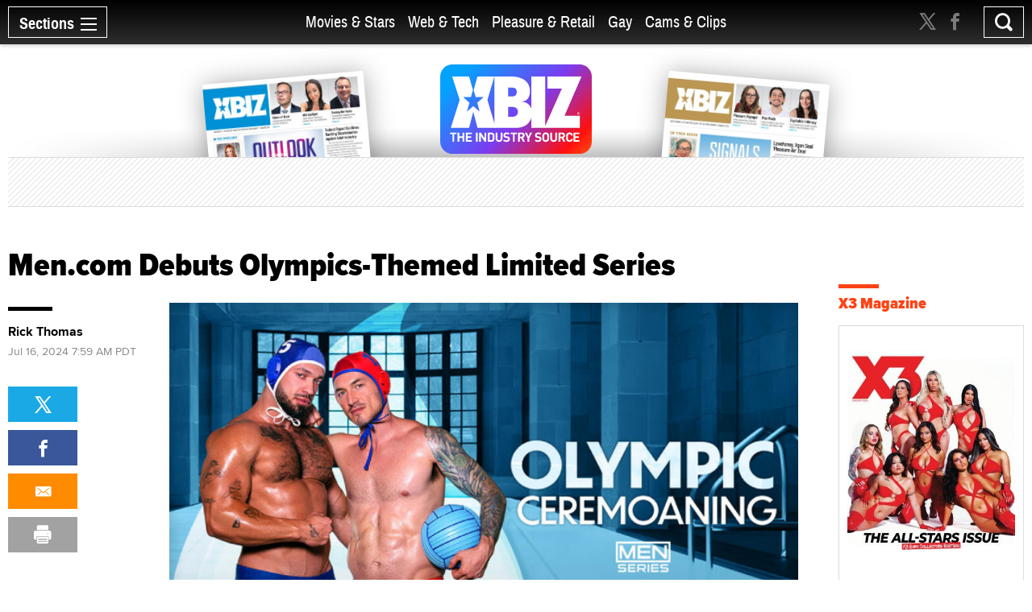

--- FILE ---
content_type: text/html; charset=utf-8
request_url: https://www.xbiz.com/news/282759/men-com-debuts-olympics-themed-limited-series
body_size: 51053
content:
<!DOCTYPE html>
<html lang="en">
<head>
	<meta charset="utf-8">
	<meta name="viewport" content="width=device-width, initial-scale=1.0">
	<meta name="author" content="XBIZ">
	<meta http-equiv="Pragma" content="no-cache">
    

  
    <meta name="robots" content="All,INDEX,FOLLOW">

<meta name="RATING" content="RTA-5042-1996-1400-1577-RTA">
<meta name="distribution" content="global">
  <link rel="canonical" href="https://www.xbiz.com/news/282759/men-com-debuts-olympics-themed-limited-series" />
    <meta name="keywords" content="Men.com Debuts Olympics-Themed Limited Series">
    <meta name="PUBDATE" content="Jul 16, 2024">
    <meta property="og:title" content="Men.com Debuts Olympics-Themed Limited Series">
    <meta name="twitter:title" content="Men.com Debuts Olympics-Themed Limited Series">
    <title>Men.com Debuts Olympics-Themed Limited Series - XBIZ.com</title>
    <meta property="og:url" content="https://www.xbiz.com/news/282759/men-com-debuts-olympics-themed-limited-series">
        <meta property="og:type" content="article">

    <meta property="og:site_name" content="XBIZ">

    <meta name="twitter:site" content="@xbiz">
    <meta name="twitter:card" content="summary_large_image">
    <meta name="twitter:url" content="https://www.xbiz.com/news/282759/men-com-debuts-olympics-themed-limited-series">



    

    <meta property="og:description" content="Men.com is dropping a new Olympics-themed, four-part limited series in time for this year&#39;s Summer Games in Paris.">
    <meta name="twitter:description" content="Men.com is dropping a new Olympics-themed, four-part limited series in time for this year&#39;s Summer Games in Paris.">
    <meta name="description" content="Men.com is dropping a new Olympics-themed, four-part limited series in time for this year&#39;s Summer Games in Paris.">
    <meta name="twitter:image" content="https://images.xbiz.com/images/news/282759/900x506.jpg/t/1721141997">
      <meta property="og:image" content="https://images.xbiz.com/images/news/282759/900x506.jpg/t/1721141997">
      
      <meta property="og:image:width" content="900">
      <meta property="og:image:height" content="506">
    <link rel="image_src" href="https://images.xbiz.com/images/news/282759/900x506.jpg/t/1721141997">


	<meta property="fb:admins" content="1136316618">
	<meta property="fb:app_id" content="533438256842225">

	<link rel="dns-prefetch" href="//images.xbiz.com"/>
	<link rel="dns-prefetch" href="//wc08.xbiz.com"/>
	<link rel="dns-prefetch" href="//ajax.googleapis.com"/>

	<link rel="preload" href="/static/css/main.css?18072024" as="style" />
	<link rel="preload" href="/static/css/theme.css?18072025" as="style" />
	
	<link rel="preload" href="/static/jquery-ui-1.12.1.custom/jquery-ui.min.css" as="style" />
    <link rel="stylesheet" href="https://cdn.jsdelivr.net/npm/@fancyapps/ui@5.0/dist/fancybox/fancybox.css" />
	<link rel="preload" href="/static/js/lazyloading.js" as="script" />

	<link media="all" rel="stylesheet" href="/static/css/main.css?18072024">
	<link rel="stylesheet" href="/static/css/theme.css?18072025">
	
	<link rel="stylesheet" href="/static/jquery-ui-1.12.1.custom/jquery-ui.min.css">
	<script type="text/javascript" src="https://ajax.googleapis.com/ajax/libs/jquery/1.12.4/jquery.min.js" ></script>
	<script type="text/javascript">window.jQuery || document.write('<script src="/static/js/jquery-1.12.4.min.js" ><\/script>')</script>


	<link rel="apple-touch-icon" sizes="180x180" href="/static/apple-touch-icon.png">
	<link rel="icon" type="image/png" sizes="32x32" href="/static/favicon-32x32.png">
	<link rel="icon" type="image/png" sizes="16x16" href="/static/favicon-16x16.png">
	<link rel="manifest" href="/static/manifest.json">
	<link rel="mask-icon" href="/static/safari-pinned-tab.svg" color="#5bbad5">
	<link rel="shortcut icon" href="/static/favicon.ico">
    <meta name="msapplication-config" content="/static/browserconfig.xml">

  



	

	<script type="text/javascript" src="/static/js/lazyloading.js?17072024" async></script>

	<script type="application/ld+json">
{
  "@context": "https://schema.org",
  "@type": "NewsArticle",
  "headline": "Men.com Debuts Olympics-Themed Limited Series",
  
  "image": [
    "https://images.xbiz.com/images/news/282759/900x506.jpg/t/1721141997"
  ],
  
  "datePublished": "2024-07-16T07:59:41-07:00",
  "dateModified": "2024-07-16T07:59:57-07:00",
  
  "author": {
    "@type": "Person",
    "name": "Rick Thomas"
  },
  
  "publisher": {
    "@type": "Organization",
    "name": "XBIZ",
    "logo": {
      "@type": "ImageObject",
      "url": "https://www.xbiz.com/static/images/logo-header.svg"
    }
  },
  "description": "Men.com is dropping a new Olympics-themed, four-part limited series in time for this year's Summer Games in Paris.",
  "mainEntityOfPage": {
    "@type": "WebPage",
    "@id": "https://www.xbiz.com/news/282759/men-com-debuts-olympics-themed-limited-series"
  }
}
</script>


</head>
<body>

  <div id="wrapper">
    <div class="w1">

      




<header id="header" >
  <div class="header-holder">
    <nav id="nav">
      <a href="#" class="nav-opener">
        <span class="opener-wrap">
          <span class="text">Sections</span><span class="decor"><span></span></span>
        </span>
      </a>
      <div class="nav-drop">
        <div class="nav-block same-height-holder">
          <div class="col col-1 same-height">
            <div class="link-block">
              
              <h2><a href="/">Home</a></h2>
              <ul class="link-list">
                <li><a href="/news">News</a></li>
                <li><a href="/features">Feature Articles</a></li>
                <li><a href="/movies">Movie Reviews</a></li>
                <li><a href="/pleasure-products">Pleasure Products</a></li>

                <li><a href="/photos">Photo Galleries</a></li>
                <li><a href="/directory">Business Directory</a></li>
                <li><a href="/events">Events</a></li>
              </ul>
            </div>
          </div>
          <div class="col col-2 same-height">
            <div class="section-block">
              <div class="inner-col col1">
								<div class="link-block">
                  <h2><a href="/movies-stars">Movies &amp; Stars</a></h2>
                  <ul class="link-list">
                    <li><a href="/movies-stars/news">News</a></li>
                    
										
                    <li><a href="/movies-stars/features">Feature Articles</a></li>
                    <li><a href="/movies">Movie Reviews</a></li>
                  </ul>
                </div>
              </div>
              <div class="inner-col col2">
								<div class="link-block">
                  <h2><a href="/web-tech">Web &amp; Tech</a></h2>
                  <ul class="link-list">
                    <li><a href="/web-tech/news">News</a></li>
                    <li><a href="/web-tech/features/trends">Trends</a></li>
                    <li><a href="/web-tech/features/profiles">Profiles</a></li>
                    <li><a href="/web-tech/features/opinion">Opinion</a></li>
                    <li><a href="/web-tech/vr">Virtual Reality</a></li>
                  </ul>
                </div>
              </div>
              <div class="inner-col col3">
                <div class="link-block">
                  <h2><a href="/pleasure-retail">Pleasure &amp; Retail</a></h2>
                  <ul class="link-list">
                    <li><a href="/pleasure-retail/news">News</a></li>
                    <li><a href="/pleasure-retail/features/trends">Trends</a></li>
                    <li><a href="/pleasure-retail/features/profiles">Profiles</a></li>
                    <li><a href="/pleasure-retail/features/opinion">Opinion</a></li>
                    <li><a href="/pleasure-products">Product Reviews</a></li>
                  </ul>
                </div>
              </div>
              <div class="inner-col col4">
                <div class="link-block">
                  <h2><a href="/gay">Gay</a></h2>
                  <ul class="link-list">
                    <li><a href="/gay/news">News</a></li>
                    <li><a href="/gay/features">Feature Articles</a></li>
                    <li><a href="/movies/gay">Movie Reviews</a></li>
                    
                  </ul>
                </div>
              </div>
              <div class="inner-col col5">
                <div class="link-block">
                  <h2><a href="/cams-clips">Cams & Clips</a></h2>
                  <ul class="link-list">
                    <li><a href="/cams-clips/news">News</a></li>
                    <li><a href="/cams-clips/stars">Stars</a></li>
									  
										<li><a href="/cams-clips/features/opinion">Views</a></li>
                    <li><a href="/cams-clips/features/profiles">Profiles</a></li>

                  </ul>
                </div>
              </div>
            </div>
          </div>
          <div class="col col-3 same-height">
            <div class="link-block">
              <h2 class="gray">More</h2>
              <ul class="link-list">
                <li><a href="/legal">Legal</a></li>
                <li><a href="/trans">Trans</a></li>
                <li><a href="/news/europe">Europe</a></li>
                
                
              </ul>
            </div>
          </div>

          
        </div>
        <div class="btn-holder">
          <a href="/pr" class="btn">Submit News</a>
        </div>
        <ul class="social-media">
          <li><a href="https://x.com/xbiz" target="_blank" rel="noopener"><span class="icon icon-twitter-with-circle"></span></a></li>
					<li><a href="https://www.facebook.com/xbiznews" target="_blank" rel="noopener"><span class="icon icon-facebook-with-circle"></span></a></li>
          <li><a href="/rss"><span class="icon icon-rss-circle"></span></a></li>
        </ul>
      </div>
    </nav>
    <div class="header-right">
      <div class="header-social">
        <ul>
          <li><a href="https://x.com/xbiz" target="_blank" rel="noopener"><span class="icon icon-twitter"></span></a></li>
					<li><a href="https://www.facebook.com/xbiznews" target="_blank" rel="noopener"><span class="icon icon-facebook"></span></a></li>
        </ul>
      </div>
      <div class="search-block">
        <a href="#" class="search-opener" id="search-opener"><span class="icon icon-search"></span></a>
        <div class="search-drop">
          <form class="search-form form-validation" method="get" action="https://www.xbiz.com/search">
            <fieldset>
              <input type="search" id="search" name="q" placeholder="" minlength="3" value="" data-required="true">
            </fieldset>
          </form>
        </div>
      </div>
    </div>
    <div class="nav-mid">
      <ul>
        <li ><a href="/movies-stars">Movies &amp; Stars</a></li>
				<li ><a href="/web-tech">Web &amp; Tech</a></li>
        <li ><a href="/pleasure-retail">Pleasure &amp; Retail</a></li>
        <li ><a href="/gay">Gay</a></li>
        <li ><a href="/cams-clips">Cams & Clips</a></li>
				
      </ul>
      
    </div>
    <div class="logo-header">
      <a href="#"><img src="/static/images/logo-header.svg" alt="XBIZ" width="116" height="45"></a>
    </div>
  </div>
</header>

      <script type="text/javascript">!function(e){var t={};function n(i){if(t[i])return t[i].exports;var o=t[i]={i:i,l:!1,exports:{}};return e[i].call(o.exports,o,o.exports,n),o.l=!0,o.exports}n.m=e,n.c=t,n.d=function(e,t,i){n.o(e,t)||Object.defineProperty(e,t,{enumerable:!0,get:i})},n.r=function(e){"undefined"!=typeof Symbol&&Symbol.toStringTag&&Object.defineProperty(e,Symbol.toStringTag,{value:"Module"}),Object.defineProperty(e,"__esModule",{value:!0})},n.t=function(e,t){if(1&t&&(e=n(e)),8&t)return e;if(4&t&&"object"==typeof e&&e&&e.__esModule)return e;var i=Object.create(null);if(n.r(i),Object.defineProperty(i,"default",{enumerable:!0,value:e}),2&t&&"string"!=typeof e)for(var o in e)n.d(i,o,function(t){return e[t]}.bind(null,o));return i},n.n=function(e){var t=e&&e.__esModule?function(){return e.default}:function(){return e};return n.d(t,"a",t),t},n.o=function(e,t){return Object.prototype.hasOwnProperty.call(e,t)},n.p="/",n(n.s=6)}({6:function(e,t,n){e.exports=n(7)},7:function(e,t){!function(e){function t(t){this.options=e.extend({container:null,hideOnClickOutside:!1,menuActiveClass:"nav-active",menuOpener:".nav-opener",menuDrop:".nav-drop",toggleEvent:"click",outsideClickEvent:"click touchstart pointerdown MSPointerDown"},t),this.initStructure(),this.attachEvents()}t.prototype={initStructure:function(){this.page=e("html"),this.container=e(this.options.container),this.opener=this.container.find(this.options.menuOpener),this.drop=this.container.find(this.options.menuDrop)},attachEvents:function(){var t=this;n&&(n(),n=null),this.outsideClickHandler=function(n){if(t.isOpened()){var i=e(n.target);i.closest(t.opener).length||i.closest(t.drop).length||t.hide()}},this.openerClickHandler=function(e){e.preventDefault(),t.toggle()},this.opener.on(this.options.toggleEvent,this.openerClickHandler)},isOpened:function(){return this.container.hasClass(this.options.menuActiveClass)},show:function(){this.container.addClass(this.options.menuActiveClass),this.options.hideOnClickOutside&&this.page.on(this.options.outsideClickEvent,this.outsideClickHandler)},hide:function(){this.container.removeClass(this.options.menuActiveClass),this.options.hideOnClickOutside&&this.page.off(this.options.outsideClickEvent,this.outsideClickHandler)},toggle:function(){this.isOpened()?this.hide():this.show()},destroy:function(){this.container.removeClass(this.options.menuActiveClass),this.opener.off(this.options.toggleEvent,this.clickHandler),this.page.off(this.options.outsideClickEvent,this.outsideClickHandler)}};var n=function(){var t,n,i=e(window),o=e("html"),s=function(){t=!1,o.removeClass("resize-active")};i.on("resize orientationchange",(function(){t||(t=!0,o.addClass("resize-active")),clearTimeout(n),n=setTimeout(s,500)}))};e.fn.mobileNav=function(n){return this.each((function(){var i=new t(e.extend({},n,{container:this}));e.data(this,"MobileNav",i)}))}}(jQuery),jQuery("body").mobileNav({hideOnClickOutside:!0,menuActiveClass:"nav-active",menuOpener:".nav-opener",menuDrop:".nav-drop"}),jQuery("body").mobileNav({hideOnClickOutside:!0,menuActiveClass:"search-active",menuOpener:".search-opener",menuDrop:".search-drop"})}});</script>


      <main id="main" role="main">
  <div class="container">

    <div class="visual">
  <div class="visual-wrap  ">
    <div class="logo">
      <a href="/"><img src="/static/images/logo.svg" alt="XBIZ THE INDUSTRY SOURCE" width="300" height="149"></a>
    </div>
    <div class="col">
      
        <div class="mag mag1">
          <a href="/pub/xbizworld">
            
              <img src="https://images.xbiz.com/images/magazines/425_md.jpg/t/1767284560" alt="xbiz world" width="200" height="126" >
              
            
          </a>
        </div>
      
    </div>
    <div class="col">
      
        <div class="mag mag2">
          <a href="/pub/xbizpremiere">
            
              <img src="https://images.xbiz.com/images/magazines/427_md.jpg/t/1767284640" alt="xbiz premiere" width="200" height="126" >
              
            
          </a>
        </div>
      
    </div>
  </div>
  <div class="banner">
    <div class="img-holder">
      <script type='text/javascript'><!--//<![CDATA[
   var m3_u = (location.protocol=='https:'?'https://wc08.xbiz.com/www/delivery/ajs.php':'https://wc08.xbiz.com/www/delivery/ajs.php');
   var m3_r = Math.floor(Math.random()*99999999999);
   if (!document.MAX_used) document.MAX_used = ',';
   document.write ("<scr"+"ipt type='text/javascript' src='"+m3_u);
   document.write ("?zoneid=131");document.write ('&amp;cb=' + m3_r);
   if (document.MAX_used != ',') document.write ("&amp;exclude=" + document.MAX_used);
   document.write (document.charset ? '&amp;charset='+document.charset : (document.characterSet ? '&amp;charset='+document.characterSet : ''));
   document.write ("&amp;loc=" + escape(window.location));
   if (document.referrer) document.write ("&amp;referer=" + escape(document.referrer));
   if (document.context) document.write ("&context=" + escape(document.context));
   if (document.mmm_fo) document.write ("&amp;mmm_fo=1");
   document.write ("'><\/scr"+"ipt>");
//]]>--></script><noscript><a href='https://wc08.xbiz.com/www/delivery/ck.php?n=ac9b140a&amp;cb=539409400302760443' rel='sponsored' target='_blank'><img src='https://wc08.xbiz.com/www/delivery/avw.php?zoneid=131&amp;cb=539409400302760443&amp;n=ac9b140a' border='0' alt='' /></a></noscript>
    </div>
  </div>
</div>


    <div class="two-columns style-2">
      <div class="col col1">
        <article class="article-holder layout-2">
          <header>
            <h1>Men.com Debuts Olympics-Themed Limited Series</h1>
          </header>
          <div class="article-cols">
            <div class="article-text">
              <div class="text-wrapper sticky-holder">
                
                
                  <div class="img-banner">
                    <figure>
                      
                      <img src="https://images.xbiz.com/images/news/282759/680x383.jpg/t/1721141997" alt="Men.com Debuts Olympics-Themed Limited Series" width="680" height="383"
                           srcset="https://images.xbiz.com/images/news/282759/680x383.jpg/t/1721141997 1x, https://images.xbiz.com/images/news/282759.jpg/t/1721141997 2x">
                    </figure>
                  </div>
                
                

                <div class="author-info">
                  
                    
                    <a class="title" href="/author/rick-thomas" rel="author">Rick Thomas</a>
                  
                  <time datetime="2024-07-16T07:59:41-07:00" itemprop="datePublished" class="date">Jul 16, 2024 7:59 AM PDT</time>
                </div>

                <main>
                  <p>LOS ANGELES &mdash; Men.com is dropping a new Olympics-themed, four-part limited series in time for this year's Summer Games in Paris.</p>
<p>Directed by Alter Sin, "Olympic Ceremoaning" features Derek Kage, Nik Fros, MrDeepVoice, Jolian, Alex Ink and Lobo Carreira.</p>
<p>As the first scene opens, "the men of the Olympic water polo teams suit up and shower before their match, and after a little trash talking, it's into the pool, where the competition is stiff," the synopsis reveals. "Derek Kage is impressed with rival Nik Fros's performance and invites him back to the private locker room for a little celebration. The fit and muscular athletes can't keep their hands off each other, and Derek sucks Nik, who pulls off the bottom's tight little swimsuit and buries his tongue in his hole."</p>
<p>Part one of "Olympic Ceremoaning" premieres July 22 on <a href="https://www.men.com/">Men.com</a>.</p>

                  

                </main>

                <div class="info-div">
                  
                    <span class="title">Related:&nbsp;&nbsp;</span>
                    <ul class="name-list">
                      
                        <li><a href="/p/mencom?v=2017-09-21">Men.com</a></li>
                      
                    </ul>
                  
                </div>
                <div class="widget hide-lg">
                  <div class="sticky-block">
                    <ul class="tool-list">
                      <li>
                        <a class="twitter" href="https://twitter.com/intent/tweet?url=https%3a%2f%2fwww.xbiz.com%2fnews%2f282759%2fmen-com-debuts-olympics-themed-limited-series&amp;text=Men.com%20Debuts%20Olympics-Themed%20Limited%20Series&amp;via=xbiz">
                          <span class="icon icon-twitter"></span>
                        </a>
                        <script type="text/javascript" src="https://platform.twitter.com/widgets.js"></script>
                      </li>
                      <li>
                        <a class="facebook" href="http://www.facebook.com/sharer.php?u=https%3a%2f%2fwww.xbiz.com%2fnews%2f282759%2fmen-com-debuts-olympics-themed-limited-series&amp;title=Men.com%20Debuts%20Olympics-Themed%20Limited%20Series" target="_blank" rel="noopener">
                          <span class="icon icon-facebook"></span>
                        </a>
                      </li>
                      
											
											<li><a href="mailto:?subject=Men.com%20Debuts%20Olympics-Themed%20Limited%20Series&body=https%3a%2f%2fwww.xbiz.com%2fnews%2f282759%2fmen-com-debuts-olympics-themed-limited-series" class="mail"><span class="icon icon-mail-envelope-closed"></span></a></li>
                      <li><a href="#" class="print" onclick="window.print(); return false;"><span class="icon icon-printer-text"></span></a></li>
                    </ul>
                  </div>
                </div>
              </div>

              

              

              <form class="signup-form form-validation" action="#" autocomplete="off">
                <h2 class="with-decor">Don't Miss a Beat</h2>
                <div id="show-signup-form">
                    <p>Stay informed of the latest developments. Subscribe to XBIZ newsletters.</p>
                    <div class="form-wrap">
                      <div class="input-holder">
                        <input type="email" class="form-control" name="email" id="emaildetails" placeholder="Enter your email address" data-required="true" required autocomplete="nope">
                        <input type="hidden" name="pos" id="posdetails" value="s1" >
                        <input type="hidden" name="nlc[]" value="1" >
                        <input type="hidden" name="nlc[]" value="6" >
                        <input type="hidden" name="nlc[]" value="9" >
                        <input type="hidden" name="nlc[]" value="29" >
                      </div>
                      <input type="submit" value="Sign Up" class="btn-signup-details">
                    </div>
                    <div class="g-recaptcha"
                      data-sitekey="6Lfa8qIZAAAAADGtjrN7rRNphwnvyle9NigtczUe"
                      data-callback="onSubmitSignup"
                      data-size="invisible">
                    </div>
                </div>
                <div id="show-signup-success-form" class="hidden">
                    <p><i>Thank you, we have sent you an email to confirm your request.</i></p>
                    <p><a href="#" id="subscribe-another"><i>Click here</i></a> <i>if you would like to subscribe an additional email address.</i></p>
                </div>
              </form>
            </div>
            <div class="article-sidebar hide-sm">
              <div class="widget">
                
                  
                  <a class="title" href="/author/rick-thomas" rel="author">Rick Thomas</a>
                
                <time datetime="2024-07-16T07:59:41-07:00" itemprop="datePublished" class="date">Jul 16, 2024 7:59 AM PDT</time>
                <div class="sticky-block">
                  <ul class="tool-list">
                    <li>
                      <a class="twitter" href="https://twitter.com/intent/tweet?url=https%3a%2f%2fwww.xbiz.com%2fnews%2f282759%2fmen-com-debuts-olympics-themed-limited-series&amp;text=Men.com%20Debuts%20Olympics-Themed%20Limited%20Series&amp;via=xbiz">
                        <span class="icon icon-twitter"></span>
                      </a>
                      <script type="text/javascript" src="https://platform.twitter.com/widgets.js"></script>
                    </li>
                    <li>
                      <a class="facebook" href="http://www.facebook.com/sharer.php?u=https%3a%2f%2fwww.xbiz.com%2fnews%2f282759%2fmen-com-debuts-olympics-themed-limited-series&amp;title=Men.com%20Debuts%20Olympics-Themed%20Limited%20Series" target="_blank" rel="noopener">
                        <span class="icon icon-facebook"></span>
                      </a>
                    </li>
                    
                    
										<li><a href="mailto:?subject=Men.com%20Debuts%20Olympics-Themed%20Limited%20Series&body=https%3a%2f%2fwww.xbiz.com%2fnews%2f282759%2fmen-com-debuts-olympics-themed-limited-series" class="mail"><span class="icon icon-mail-envelope-closed"></span></a></li>
                    <li><a href="#" class="print" onclick="window.print(); return false;"><span class="icon icon-printer-text"></span></a></li>
                  </ul>
                </div>
              </div>
            </div>
            <div class="article-copyrights">
              <p>Copyright &copy; 2026 Adnet Media. All Rights Reserved. XBIZ is a trademark of Adnet Media.<br>
Reproduction in whole or in part in any form or medium without express written permission is prohibited.</p>
            </div>
          </div>
          <div class="news-section">
            <h2 class="with-decor black">More News</h2>
            <div class="item-holder load-more-holder">
              

                <div class="item
                  ">


                  
                    
                      <a href="/news/295525/reptyle-launches-cross-site-special-event-the-in-laws" class="img-holder lazyload"
                        data-bg="https://images.xbiz.com/images/news/295525/600x343.jpg/t/1769649534"
                        
                        
                      >
                        <span class="hidden">Reptyle Launches Cross-Site Special Event 'The In-Laws'</span>
                      </a>
                    
                  

                  <div class="text-holder">
                    <h2><a href="/news/295525/reptyle-launches-cross-site-special-event-the-in-laws">Reptyle Launches Cross-Site Special Event &#39;The In-Laws&#39;</a></h2>
                    <p>Reptyle is launching a new cross-site special event on its TeamSkeet, MYLF, Swappz, and Family Strokes imprints, titled &#34;The In-Laws.&#34;</p>
                    <time datetime="2026-01-28T17:15:00-08:00" class="time">Jan 28, 2026</time>
                  </div>
                </div>
              

                <div class="item
                  ">


                  
                    
                      <a href="/news/295506/jade-venus-little-puck-olivia-jay-star-for-transfixed" class="img-holder lazyload"
                        data-bg="https://images.xbiz.com/images/news/295506/600x343.jpg/t/1769632351"
                        
                        
                      >
                        <span class="hidden">Jade Venus, Little Puck & Olivia Jay Star for Transfixed</span>
                      </a>
                    
                  

                  <div class="text-holder">
                    <h2><a href="/news/295506/jade-venus-little-puck-olivia-jay-star-for-transfixed">Jade Venus, Little Puck &amp; Olivia Jay Star for Transfixed</a></h2>
                    <p>Jade Venus stars with Little Puck and Olivia Jay in the latest release from Transfixed, titled &#34;The Great Ladies&#39; Taste-Off.&#34;</p>
                    <time datetime="2026-01-28T12:32:00-08:00" class="time">Jan 28, 2026</time>
                  </div>
                </div>
              

                <div class="item
                  ">


                  
                    
                      <a href="/news/295504/cassie-del-isla-performs-her-final-dp-for-dfxtra" class="img-holder lazyload"
                        data-bg="https://images.xbiz.com/images/news/295504/600x343.jpg/t/1769630618"
                        
                        
                      >
                        <span class="hidden">Cassie Del Isla Performs Her Final DP for DFXtra</span>
                      </a>
                    
                  

                  <div class="text-holder">
                    <h2><a href="/news/295504/cassie-del-isla-performs-her-final-dp-for-dfxtra">Cassie Del Isla Performs Her Final DP for DFXtra</a></h2>
                    <p>Cassie Del Isla has performed the last DP of her career alongside Will Tile and Goldey in a new scene from DFXtra, titled &#34;Getting the Job Done.&#34;</p>
                    <time datetime="2026-01-28T12:02:00-08:00" class="time">Jan 28, 2026</time>
                  </div>
                </div>
              

                <div class="item
                  ">


                  
                    
                      <a href="/news/295494/kendra-james-evie-christian-headline-lesbian-step-daughters-9" class="img-holder lazyload"
                        data-bg="https://images.xbiz.com/images/news/295494/600x343.jpg/t/1769628909"
                        
                        
                      >
                        <span class="hidden">Kendra James, Evie Christian Headline 'Lesbian Step-Daughters 9'</span>
                      </a>
                    
                  

                  <div class="text-holder">
                    <h2><a href="/news/295494/kendra-james-evie-christian-headline-lesbian-step-daughters-9">Kendra James, Evie Christian Headline &#39;Lesbian Step-Daughters 9&#39;</a></h2>
                    <p>Kendra James and Evie Christian topline “Lesbian Step-Daughters 9” from Girlfriends Films.</p>
                    <time datetime="2026-01-28T11:35:01-08:00" class="time">Jan 28, 2026</time>
                  </div>
                </div>
              

                <div class="item
                  ">


                  
                    
                      <a href="/news/295495/sophia-locke-stars-in-latest-from-spankbang-gold" class="img-holder lazyload"
                        data-bg="https://images.xbiz.com/images/news/295495/600x343.jpg/t/1769628741"
                        
                        
                      >
                        <span class="hidden">Sophia Locke Stars in Latest From Spankbang Gold</span>
                      </a>
                    
                  

                  <div class="text-holder">
                    <h2><a href="/news/295495/sophia-locke-stars-in-latest-from-spankbang-gold">Sophia Locke Stars in Latest From Spankbang Gold</a></h2>
                    <p>Recently crowned XMAs MILF Performer of the Year Sophia Locke stars with Ten Against in the latest release from Spankbang Gold, titled &#34;Fuck a Fan.&#34;</p>
                    <time datetime="2026-01-28T11:32:12-08:00" class="time">Jan 28, 2026</time>
                  </div>
                </div>
              

                <div class="item
                  ">


                  
                    
                      <a href="/news/295487/stacy-lynn-returns-to-grooby-in-new-tgirl40-release" class="img-holder lazyload"
                        data-bg="https://images.xbiz.com/images/news/295487/600x343.jpg/t/1769620892"
                        
                        
                      >
                        <span class="hidden">Stacy Lynn Returns to Grooby in New TGirl40 Release</span>
                      </a>
                    
                  

                  <div class="text-holder">
                    <h2><a href="/news/295487/stacy-lynn-returns-to-grooby-in-new-tgirl40-release">Stacy Lynn Returns to Grooby in New TGirl40 Release</a></h2>
                    <p>Stacy Lynn stars with Juan Dadon in the latest scene from Grooby paysite TGirl40, titled “The Strength Below.”</p>
                    <time datetime="2026-01-28T09:21:21-08:00" class="time">Jan 28, 2026</time>
                  </div>
                </div>
              

                <div class="item
                  ">


                  
                    
                      <a href="/news/295486/anissa-kate-headlines-working-girls-3-from-reality-junkies" class="img-holder lazyload"
                        data-bg="https://images.xbiz.com/images/news/295486/600x343.jpg/t/1769620840"
                        
                        
                      >
                        <span class="hidden">Anissa Kate Headlines 'Working Girls 3' From Reality Junkies</span>
                      </a>
                    
                  

                  <div class="text-holder">
                    <h2><a href="/news/295486/anissa-kate-headlines-working-girls-3-from-reality-junkies">Anissa Kate Headlines &#39;Working Girls 3&#39; From Reality Junkies</a></h2>
                    <p>Anissa Kate toplines the third volume of &#34;Working Girls&#34; from Mile High Media studio imprint Reality Junkies.</p>
                    <time datetime="2026-01-28T09:20:25-08:00" class="time">Jan 28, 2026</time>
                  </div>
                </div>
              

                <div class="item
                  ">


                  
                    
                      <a href="/news/295484/lucy-mendez-makes-her-immoral-debut" class="img-holder lazyload"
                        data-bg="https://images.xbiz.com/images/news/295484/600x343.jpg/t/1769620792"
                        
                        
                      >
                        <span class="hidden">Lucy Mendez Makes Her Immoral Debut</span>
                      </a>
                    
                  

                  <div class="text-holder">
                    <h2><a href="/news/295484/lucy-mendez-makes-her-immoral-debut">Lucy Mendez Makes Her Immoral Debut</a></h2>
                    <p>Lucy Mendez has made her debut for Immoral Productions, alongside Charlie Dean and Matt Bird.</p>
                    <time datetime="2026-01-28T09:19:42-08:00" class="time">Jan 28, 2026</time>
                  </div>
                </div>
              

                <div class="item
                  ">


                  
                    
                      <a href="/news/295485/ameena-green-featured-on-adult-time-podcast" class="img-holder lazyload"
                        data-bg="https://images.xbiz.com/images/news/295485/600x343.jpg/t/1769616261"
                        
                        
                      >
                        <span class="hidden">Ameena Green Featured on 'Adult Time Podcast'</span>
                      </a>
                    
                  

                  <div class="text-holder">
                    <h2><a href="/news/295485/ameena-green-featured-on-adult-time-podcast">Ameena Green Featured on &#39;Adult Time Podcast&#39;</a></h2>
                    <p>Ameena Green is the latest guest on the “Adult Time Podcast,” hosted by studio CCO Bree Mills.</p>
                    <time datetime="2026-01-28T08:03:46-08:00" class="time">Jan 28, 2026</time>
                  </div>
                </div>
              

                <div class="item
                  ">


                  
                    
                      <a href="/news/295482/bella-spark-cast-as-lead-in-upcoming-romero-multimedia-feature" class="img-holder lazyload"
                        data-bg="https://images.xbiz.com/images/news/295482/600x343.jpg/t/1769615974"
                        
                        
                      >
                        <span class="hidden">Bella Spark Cast as Lead in Upcoming Romero Multimedia Feature</span>
                      </a>
                    
                  

                  <div class="text-holder">
                    <h2><a href="/news/295482/bella-spark-cast-as-lead-in-upcoming-romero-multimedia-feature">Bella Spark Cast as Lead in Upcoming Romero Multimedia Feature</a></h2>
                    <p>Bella Spark has been cast in the lead role of the upcoming feature from Romero Multimedia&#39;s studio imprint Full Motion Videoteque (FMV).</p>
                    <time datetime="2026-01-28T07:59:26-08:00" class="time">Jan 28, 2026</time>
                  </div>
                </div>
              

              
                <a href="/news/282759/load-more" data-page="2" class="more load-more" rel="nofollow">Show More</a>
              

            </div>
          </div>
        </article>
      </div>
      <div class="col col2">
        <div class="sticky-sidebar" data-infinity-scroll="">
          <div class="banner-div">
            <script type='text/javascript'><!--//<![CDATA[
   var m3_u = (location.protocol=='https:'?'https://wc08.xbiz.com/www/delivery/ajs.php':'https://wc08.xbiz.com/www/delivery/ajs.php');
   var m3_r = Math.floor(Math.random()*99999999999);
   if (!document.MAX_used) document.MAX_used = ',';
   document.write ("<scr"+"ipt type='text/javascript' src='"+m3_u);
   document.write ("?zoneid=114");document.write ('&amp;cb=' + m3_r);
   if (document.MAX_used != ',') document.write ("&amp;exclude=" + document.MAX_used);
   document.write (document.charset ? '&amp;charset='+document.charset : (document.characterSet ? '&amp;charset='+document.characterSet : ''));
   document.write ("&amp;loc=" + escape(window.location));
   if (document.referrer) document.write ("&amp;referer=" + escape(document.referrer));
   if (document.context) document.write ("&context=" + escape(document.context));
   if (document.mmm_fo) document.write ("&amp;mmm_fo=1");
   document.write ("'><\/scr"+"ipt>");
//]]>--></script><noscript><a href='https://wc08.xbiz.com/www/delivery/ck.php?n=ac3161e2&amp;cb=3283321449556531039' rel='sponsored' target='_blank'><img src='https://wc08.xbiz.com/www/delivery/avw.php?zoneid=114&amp;cb=3283321449556531039&amp;n=ac3161e2' border='0' alt='' /></a></noscript>

            
                <div class="banner-events">
                    <h2 class="with-decor">
  <a href="https://www.x3mag.com" target="_blank" rel="noopener">X3 Magazine</a>
</h2>
<ul class="trend-list recent-event-list">
  
    <li>
      <div class="img-holder" style="width: 100%">
        <a href="https://x3mag.com/digital/2026-01/" target="_blank" rel="noopener">
          <img src="/static/images/placeholder_77x77.svg" class="lazyload" data-src="https://images.xbiz.com/images/x3/202601_xbizcom.jpg/t/1767284805" alt="X3 Magazine" width="242" height="314">
        </a>
      </div>
    </li>
  
</ul>

                </div>
            

            

            

            
                <div class="tab-box xbiznetbox">
                    <h2 class="with-decor">
  <a href="https://www.xbiz.net" target="_blank">XBIZ.net</a>
</h2>
<div class="tab-holder xbiznet-holder">
  <ul class="tabset">
    
      <li><a href="#tab1" class="active">Discussions</a></li>
    
    
      <li><a href="#tab2">Jobs</a></li>
    
  </ul>
  <div class="tab-content">
    <div id="tab1" class="tab-data active">
      <ul class="data-list">
        
          <li>
            <p><a href="https://www.xbiz.net/discussions/adult-community/74098/usa-dollar-will-continue-to-decline" target="_blank" rel="noopener">USA Dollar will continue to decline</a></p>
            <span class="name">Dan Leal aka Porno Dan</span>
          </li>
        
          <li>
            <p><a href="https://www.xbiz.net/discussions/adult-community/74101/new-vpn-ban-in-uk-on-table-for-discussion" target="_blank" rel="noopener">New VPN ban in UK on table for discussion</a></p>
            <span class="name">Terry Stephens</span>
          </li>
        
          <li>
            <p><a href="https://www.xbiz.net/discussions/adult-community/74110/i-am-shocked-the-industry-isnt-talking-about-alabama-house-bill-164" target="_blank" rel="noopener">I am SHOCKED the industry isnt talking about Alabama House Bill 164</a></p>
            <span class="name">Ty</span>
          </li>
        
          <li>
            <p><a href="https://www.xbiz.net/discussions/adult-community/73702/jacks-now-on-xbiz" target="_blank" rel="noopener">Jacks now on Xbiz</a></p>
            <span class="name">Jack Adonis</span>
          </li>
        
          <li>
            <p><a href="https://www.xbiz.net/discussions/adult-community/73693/introducing-myself-to-xbiz" target="_blank" rel="noopener">Introducing Myself to Xbiz!</a></p>
            <span class="name">Stella</span>
          </li>
        
          <li>
            <p><a href="https://www.xbiz.net/discussions/adult-community/74105/avs-compliance-without-revenue-disruption" target="_blank" rel="noopener">AVS Compliance Without Revenue Disruption</a></p>
            <span class="name">Gavin</span>
          </li>
        
          <li>
            <p><a href="https://www.xbiz.net/discussions/adult-community/68644/why-does-xvideos-want-me-to-remove-watermark" target="_blank" rel="noopener">Why does Xvideos want me to Remove watermark??</a></p>
            <span class="name">Mrcunnlingus</span>
          </li>
        
          <li>
            <p><a href="https://www.xbiz.net/discussions/adult-community/74031/ig-flooded-with-ai-sex-scandals-targeting-celebrities" target="_blank" rel="noopener">IG flooded with AI “sex scandals” targeting celebrities</a></p>
            <span class="name">Julia Epiphany</span>
          </li>
        
          <li>
            <p><a href="https://www.xbiz.net/discussions/adult-community/73970/favorite-streaming-platform" target="_blank" rel="noopener">Favorite Streaming Platform?</a></p>
            <span class="name">Rico Shades</span>
          </li>
        
          <li>
            <p><a href="https://www.xbiz.net/discussions/adult-community/73957/grok-is-generating-sexual-content-far-more-graphic-than-whats-on-x" target="_blank" rel="noopener">Grok Is Generating Sexual Content Far More Graphic Than What&#39;s on X</a></p>
            <span class="name">AdultSiteBroker</span>
          </li>
        
      </ul>
    </div>
    
      <div id="tab2" class="tab-data">
        <ul class="data-list">
          
            <li>
              <p><a href="https://www.xbiz.net/jobs/18226/live-streaming-bd-manager-us-based" target="_blank" rel="noopener">Live Streaming BD Manager (US Based)</a></p>
              <span class="name">Liz</span>
            </li>
          
            <li>
              <p><a href="https://www.xbiz.net/jobs/18225/general-manager-nyc-tri-state-area-locations" target="_blank" rel="noopener">General Manager NYC Tri State Area locations</a></p>
              <span class="name">Glen</span>
            </li>
          
            <li>
              <p><a href="https://www.xbiz.net/jobs/18224/traffic-manager-north-america" target="_blank" rel="noopener">Traffic Manager (North America)</a></p>
              <span class="name">swaggaman</span>
            </li>
          
            <li>
              <p><a href="https://www.xbiz.net/jobs/18223/chat-operations-manager" target="_blank" rel="noopener">Chat Operations Manager</a></p>
              <span class="name">Dusty Marie</span>
            </li>
          
            <li>
              <p><a href="https://www.xbiz.net/jobs/18222/hr-manager-at-leading-onlyfans-agency" target="_blank" rel="noopener">HR Manager at Leading OnlyFans Agency</a></p>
              <span class="name">Ollie</span>
            </li>
          
            <li>
              <p><a href="https://www.xbiz.net/jobs/18220/affiliate-manager" target="_blank" rel="noopener">Affiliate Manager</a></p>
              <span class="name">Cristina Horez</span>
            </li>
          
            <li>
              <p><a href="https://www.xbiz.net/jobs/18219/scanner-and-editor" target="_blank" rel="noopener">Scanner and Editor</a></p>
              <span class="name">Steven Grooby</span>
            </li>
          
            <li>
              <p><a href="https://www.xbiz.net/jobs/18218/b2b-sales-representative" target="_blank" rel="noopener">B2B Sales Representative</a></p>
              <span class="name">Janice</span>
            </li>
          
            <li>
              <p><a href="https://www.xbiz.net/jobs/18217/graphic-designer-web-designer-remote" target="_blank" rel="noopener">Graphic Designer / Web Designer (Remote)</a></p>
              <span class="name">LORI ANDERSON</span>
            </li>
          
            <li>
              <p><a href="https://www.xbiz.net/jobs/18216/community-manager" target="_blank" rel="noopener">Community Manager</a></p>
              <span class="name">K</span>
            </li>
          
        </ul>
      </div>
    
  </div>
</div>

                </div>
            

          </div>
        </div>
      </div>
    </div>
  </div>
  
</main>

<script type="text/javascript" src="/static/js/fitvids.min.js" ></script>
<script>
  $(document).ready(function(){
    
    $("#main .article-holder").fitVids({ customSelector: "iframe[src^='https://xbiz.tv'], iframe[src^='https://www.xbiz.tv']"});
  });
</script>


    </div>

    <footer id="footer">
  <div class="footer-holder">
    <div class="container">
      <span class="footer-title">XBIZ is the world’s leading source for adult industry news and information.</span>
      <div class="footer-block">
        <div class="col col-1">
          <h3>xbiz</h3>
          <ul class="footer-links">
            <li><a href="/pr">Submit News</a></li>
            <li><a href="https://xbizmedia.com" target="_blank" rel="noopener">Advertising</a></li>
            <li><a href="/contact">Contact</a></li>
            <li><a href="/about">About</a></li>
            <li><a href="/privacy">Privacy Policy</a></li>
          </ul>
        </div>
        <div class="col col-2">
          <h3>connect</h3>
          <form id="newsletter-form" name="newsletter_form" class="newsletter-form form-validation" action="#" autocomplete="off">
            
            

            <fieldset>
              <p>Stay informed of the latest industry developments. Enter your email to subscribe to XBIZ newsletters.</p>
              <div class="input-holder">
                <input type="email" name="email" id="newsletteremail" placeholder="Enter email" data-required="true" required autocomplete="nope">
                <input type="hidden" name="pos" id="pos" value="s1" >
                <input type="hidden" name="nlc[]" value="1" >
                <input type="hidden" name="nlc[]" value="6" >
                <input type="hidden" name="nlc[]" value="9" >
                <input type="hidden" name="nlc[]" value="29" >
                <input type="submit" value="GO" id="btn-signup-newsletter" formname="newsletter_form" >
              </div>
            </fieldset>
          </form>
          <div class="hidden subscribed-success" id="subscribed-success">
              <p><i>Thank you, we have sent you an email to confirm your request.</i></p>
              <p><a href="#" id="subscribe-another"><i>Click here</i></a> <i>if you would like to subscribe an additional email address.</i></p>
          </div>


            <style>
                .grecaptcha-badge { visibility: hidden; } input.with-error { border:solid 1px red !important; background-color:#ffd !important;  }
                .newsletter-form input[type=submit]:disabled { opacity: 0.5}
                .signup-form input[type=submit]:disabled { opacity: 0.5}
            </style>
            <div class="g-recaptcha"
              data-sitekey="6Lfa8qIZAAAAADGtjrN7rRNphwnvyle9NigtczUe"
                data-callback="onSubmit"
                data-size="invisible">
            </div>



          <ul class="social-media">
            <li><a href="https://x.com/xbiz" target="_blank" rel="noopener"><span class="icon icon-twitter-with-circle"></span></a></li>
            <li><a href="https://www.facebook.com/xbiznews" target="_blank" rel="noopener"><span class="icon icon-facebook-with-circle"></span></a></li>
            <li><a href="/rss"><span class="icon icon-rss-circle"></span></a></li>
          </ul>
        </div>
        <div class="col col-3">
          <h3>network</h3>
          <div class="footer-link-holder">
            <ul class="footer-links">
              <li><a href="https://www.xbiz.com">XBIZ.com</a></li>
              <li><a href="https://www.xbiz.net" target="_blank" rel="noopener">XBIZ.net</a></li>
              <li><a href="https://www.xbiz.com/pub/xbizworld">XBIZ World</a></li>
              <li><a href="https://www.xbiz.com/pub/xbizpremiere">XBIZ Premiere</a></li>
            </ul>
            <ul class="footer-links">
              <li><a href="https://www.xbizshow.com" target="_blank" rel="noopener">XBIZ LA</a></li>
              <li><a href="https://www.xbizmiami.com" target="_blank" rel="noopener">XBIZ Miami</a></li>
              <li><a href="https://www.xbizamsterdam.com" target="_blank" rel="noopener">XBIZ Amsterdam</a></li>
              <li><a href="https://www.xma.show" target="_blank" rel="noopener">XMAs</a></li>
            </ul>
          </div>
        </div>
        <div class="col col-4">
          <h3>magazines</h3>
          <ul class="mag-list">
            <li>
                <a href="/pub/xbizworld">
                    <img class="lazyload" data-src="https://images.xbiz.com/images/magazines/425_md.jpg/t/1767284560" alt="xbiz world" width="139" height="202">
                    
                </a>
            </li>
            <li>
                <a href="/pub/xbizpremiere">
                    <img class="lazyload" data-src="https://images.xbiz.com/images/magazines/427_md.jpg/t/1767284640" alt="xbiz premiere" width="139" height="202">
                    
                </a>
            </li>
          </ul>
        </div>
      </div>
      <div class="footer-info">
        <p>Copyright &copy; 2026 Adnet Media. All Rights Reserved. XBIZ is a trademark of Adnet Media.</p>
        <p>Reproduction in whole or in part in any form or medium without express written permission is prohibited. For reprint permission contact us.</p>
        <p>
            This site is protected by reCAPTCHA and the Google
            <a href="https://policies.google.com/privacy" style="color:#a7a7a7">Privacy Policy</a> and
            <a href="https://policies.google.com/terms" style="color:#a7a7a7">Terms of Service</a> apply.
        </p>
      </div>
    </div>
  </div>
  <div style="display:none">12.5.19</div>



    <script type="text/javascript" src="/static/js/footer.js?04112025" ></script>
    <script src="https://www.google.com/recaptcha/api.js?onload=RenderRecaptchas&render=explicit&hl=en" async defer></script>
</footer>



  </div>


  <script type="text/javascript" src="/static/jquery-ui-1.12.1.custom/jquery-ui.js?v2" ></script>
  <script src="https://cdn.jsdelivr.net/npm/@fancyapps/ui@5.0/dist/fancybox/fancybox.umd.js"></script>
  <script type="text/javascript" src="/static/js/main.js?03082025" ></script>
  <script type="text/javascript" src="/static/js/theme.js?03082025" ></script>


  <script async src="https://www.googletagmanager.com/gtag/js?id=G-0TBJ8W40XS"></script>
<script>
  window.dataLayer = window.dataLayer || [];
  function gtag(){dataLayer.push(arguments);}
  gtag('js', new Date());

  gtag('config', 'G-0TBJ8W40XS');
</script>

</body>
</html>


--- FILE ---
content_type: text/html; charset=utf-8
request_url: https://www.google.com/recaptcha/api2/anchor?ar=1&k=6Lfa8qIZAAAAADGtjrN7rRNphwnvyle9NigtczUe&co=aHR0cHM6Ly93d3cueGJpei5jb206NDQz&hl=en&v=N67nZn4AqZkNcbeMu4prBgzg&size=invisible&anchor-ms=20000&execute-ms=30000&cb=yn2643onm1g5
body_size: 48878
content:
<!DOCTYPE HTML><html dir="ltr" lang="en"><head><meta http-equiv="Content-Type" content="text/html; charset=UTF-8">
<meta http-equiv="X-UA-Compatible" content="IE=edge">
<title>reCAPTCHA</title>
<style type="text/css">
/* cyrillic-ext */
@font-face {
  font-family: 'Roboto';
  font-style: normal;
  font-weight: 400;
  font-stretch: 100%;
  src: url(//fonts.gstatic.com/s/roboto/v48/KFO7CnqEu92Fr1ME7kSn66aGLdTylUAMa3GUBHMdazTgWw.woff2) format('woff2');
  unicode-range: U+0460-052F, U+1C80-1C8A, U+20B4, U+2DE0-2DFF, U+A640-A69F, U+FE2E-FE2F;
}
/* cyrillic */
@font-face {
  font-family: 'Roboto';
  font-style: normal;
  font-weight: 400;
  font-stretch: 100%;
  src: url(//fonts.gstatic.com/s/roboto/v48/KFO7CnqEu92Fr1ME7kSn66aGLdTylUAMa3iUBHMdazTgWw.woff2) format('woff2');
  unicode-range: U+0301, U+0400-045F, U+0490-0491, U+04B0-04B1, U+2116;
}
/* greek-ext */
@font-face {
  font-family: 'Roboto';
  font-style: normal;
  font-weight: 400;
  font-stretch: 100%;
  src: url(//fonts.gstatic.com/s/roboto/v48/KFO7CnqEu92Fr1ME7kSn66aGLdTylUAMa3CUBHMdazTgWw.woff2) format('woff2');
  unicode-range: U+1F00-1FFF;
}
/* greek */
@font-face {
  font-family: 'Roboto';
  font-style: normal;
  font-weight: 400;
  font-stretch: 100%;
  src: url(//fonts.gstatic.com/s/roboto/v48/KFO7CnqEu92Fr1ME7kSn66aGLdTylUAMa3-UBHMdazTgWw.woff2) format('woff2');
  unicode-range: U+0370-0377, U+037A-037F, U+0384-038A, U+038C, U+038E-03A1, U+03A3-03FF;
}
/* math */
@font-face {
  font-family: 'Roboto';
  font-style: normal;
  font-weight: 400;
  font-stretch: 100%;
  src: url(//fonts.gstatic.com/s/roboto/v48/KFO7CnqEu92Fr1ME7kSn66aGLdTylUAMawCUBHMdazTgWw.woff2) format('woff2');
  unicode-range: U+0302-0303, U+0305, U+0307-0308, U+0310, U+0312, U+0315, U+031A, U+0326-0327, U+032C, U+032F-0330, U+0332-0333, U+0338, U+033A, U+0346, U+034D, U+0391-03A1, U+03A3-03A9, U+03B1-03C9, U+03D1, U+03D5-03D6, U+03F0-03F1, U+03F4-03F5, U+2016-2017, U+2034-2038, U+203C, U+2040, U+2043, U+2047, U+2050, U+2057, U+205F, U+2070-2071, U+2074-208E, U+2090-209C, U+20D0-20DC, U+20E1, U+20E5-20EF, U+2100-2112, U+2114-2115, U+2117-2121, U+2123-214F, U+2190, U+2192, U+2194-21AE, U+21B0-21E5, U+21F1-21F2, U+21F4-2211, U+2213-2214, U+2216-22FF, U+2308-230B, U+2310, U+2319, U+231C-2321, U+2336-237A, U+237C, U+2395, U+239B-23B7, U+23D0, U+23DC-23E1, U+2474-2475, U+25AF, U+25B3, U+25B7, U+25BD, U+25C1, U+25CA, U+25CC, U+25FB, U+266D-266F, U+27C0-27FF, U+2900-2AFF, U+2B0E-2B11, U+2B30-2B4C, U+2BFE, U+3030, U+FF5B, U+FF5D, U+1D400-1D7FF, U+1EE00-1EEFF;
}
/* symbols */
@font-face {
  font-family: 'Roboto';
  font-style: normal;
  font-weight: 400;
  font-stretch: 100%;
  src: url(//fonts.gstatic.com/s/roboto/v48/KFO7CnqEu92Fr1ME7kSn66aGLdTylUAMaxKUBHMdazTgWw.woff2) format('woff2');
  unicode-range: U+0001-000C, U+000E-001F, U+007F-009F, U+20DD-20E0, U+20E2-20E4, U+2150-218F, U+2190, U+2192, U+2194-2199, U+21AF, U+21E6-21F0, U+21F3, U+2218-2219, U+2299, U+22C4-22C6, U+2300-243F, U+2440-244A, U+2460-24FF, U+25A0-27BF, U+2800-28FF, U+2921-2922, U+2981, U+29BF, U+29EB, U+2B00-2BFF, U+4DC0-4DFF, U+FFF9-FFFB, U+10140-1018E, U+10190-1019C, U+101A0, U+101D0-101FD, U+102E0-102FB, U+10E60-10E7E, U+1D2C0-1D2D3, U+1D2E0-1D37F, U+1F000-1F0FF, U+1F100-1F1AD, U+1F1E6-1F1FF, U+1F30D-1F30F, U+1F315, U+1F31C, U+1F31E, U+1F320-1F32C, U+1F336, U+1F378, U+1F37D, U+1F382, U+1F393-1F39F, U+1F3A7-1F3A8, U+1F3AC-1F3AF, U+1F3C2, U+1F3C4-1F3C6, U+1F3CA-1F3CE, U+1F3D4-1F3E0, U+1F3ED, U+1F3F1-1F3F3, U+1F3F5-1F3F7, U+1F408, U+1F415, U+1F41F, U+1F426, U+1F43F, U+1F441-1F442, U+1F444, U+1F446-1F449, U+1F44C-1F44E, U+1F453, U+1F46A, U+1F47D, U+1F4A3, U+1F4B0, U+1F4B3, U+1F4B9, U+1F4BB, U+1F4BF, U+1F4C8-1F4CB, U+1F4D6, U+1F4DA, U+1F4DF, U+1F4E3-1F4E6, U+1F4EA-1F4ED, U+1F4F7, U+1F4F9-1F4FB, U+1F4FD-1F4FE, U+1F503, U+1F507-1F50B, U+1F50D, U+1F512-1F513, U+1F53E-1F54A, U+1F54F-1F5FA, U+1F610, U+1F650-1F67F, U+1F687, U+1F68D, U+1F691, U+1F694, U+1F698, U+1F6AD, U+1F6B2, U+1F6B9-1F6BA, U+1F6BC, U+1F6C6-1F6CF, U+1F6D3-1F6D7, U+1F6E0-1F6EA, U+1F6F0-1F6F3, U+1F6F7-1F6FC, U+1F700-1F7FF, U+1F800-1F80B, U+1F810-1F847, U+1F850-1F859, U+1F860-1F887, U+1F890-1F8AD, U+1F8B0-1F8BB, U+1F8C0-1F8C1, U+1F900-1F90B, U+1F93B, U+1F946, U+1F984, U+1F996, U+1F9E9, U+1FA00-1FA6F, U+1FA70-1FA7C, U+1FA80-1FA89, U+1FA8F-1FAC6, U+1FACE-1FADC, U+1FADF-1FAE9, U+1FAF0-1FAF8, U+1FB00-1FBFF;
}
/* vietnamese */
@font-face {
  font-family: 'Roboto';
  font-style: normal;
  font-weight: 400;
  font-stretch: 100%;
  src: url(//fonts.gstatic.com/s/roboto/v48/KFO7CnqEu92Fr1ME7kSn66aGLdTylUAMa3OUBHMdazTgWw.woff2) format('woff2');
  unicode-range: U+0102-0103, U+0110-0111, U+0128-0129, U+0168-0169, U+01A0-01A1, U+01AF-01B0, U+0300-0301, U+0303-0304, U+0308-0309, U+0323, U+0329, U+1EA0-1EF9, U+20AB;
}
/* latin-ext */
@font-face {
  font-family: 'Roboto';
  font-style: normal;
  font-weight: 400;
  font-stretch: 100%;
  src: url(//fonts.gstatic.com/s/roboto/v48/KFO7CnqEu92Fr1ME7kSn66aGLdTylUAMa3KUBHMdazTgWw.woff2) format('woff2');
  unicode-range: U+0100-02BA, U+02BD-02C5, U+02C7-02CC, U+02CE-02D7, U+02DD-02FF, U+0304, U+0308, U+0329, U+1D00-1DBF, U+1E00-1E9F, U+1EF2-1EFF, U+2020, U+20A0-20AB, U+20AD-20C0, U+2113, U+2C60-2C7F, U+A720-A7FF;
}
/* latin */
@font-face {
  font-family: 'Roboto';
  font-style: normal;
  font-weight: 400;
  font-stretch: 100%;
  src: url(//fonts.gstatic.com/s/roboto/v48/KFO7CnqEu92Fr1ME7kSn66aGLdTylUAMa3yUBHMdazQ.woff2) format('woff2');
  unicode-range: U+0000-00FF, U+0131, U+0152-0153, U+02BB-02BC, U+02C6, U+02DA, U+02DC, U+0304, U+0308, U+0329, U+2000-206F, U+20AC, U+2122, U+2191, U+2193, U+2212, U+2215, U+FEFF, U+FFFD;
}
/* cyrillic-ext */
@font-face {
  font-family: 'Roboto';
  font-style: normal;
  font-weight: 500;
  font-stretch: 100%;
  src: url(//fonts.gstatic.com/s/roboto/v48/KFO7CnqEu92Fr1ME7kSn66aGLdTylUAMa3GUBHMdazTgWw.woff2) format('woff2');
  unicode-range: U+0460-052F, U+1C80-1C8A, U+20B4, U+2DE0-2DFF, U+A640-A69F, U+FE2E-FE2F;
}
/* cyrillic */
@font-face {
  font-family: 'Roboto';
  font-style: normal;
  font-weight: 500;
  font-stretch: 100%;
  src: url(//fonts.gstatic.com/s/roboto/v48/KFO7CnqEu92Fr1ME7kSn66aGLdTylUAMa3iUBHMdazTgWw.woff2) format('woff2');
  unicode-range: U+0301, U+0400-045F, U+0490-0491, U+04B0-04B1, U+2116;
}
/* greek-ext */
@font-face {
  font-family: 'Roboto';
  font-style: normal;
  font-weight: 500;
  font-stretch: 100%;
  src: url(//fonts.gstatic.com/s/roboto/v48/KFO7CnqEu92Fr1ME7kSn66aGLdTylUAMa3CUBHMdazTgWw.woff2) format('woff2');
  unicode-range: U+1F00-1FFF;
}
/* greek */
@font-face {
  font-family: 'Roboto';
  font-style: normal;
  font-weight: 500;
  font-stretch: 100%;
  src: url(//fonts.gstatic.com/s/roboto/v48/KFO7CnqEu92Fr1ME7kSn66aGLdTylUAMa3-UBHMdazTgWw.woff2) format('woff2');
  unicode-range: U+0370-0377, U+037A-037F, U+0384-038A, U+038C, U+038E-03A1, U+03A3-03FF;
}
/* math */
@font-face {
  font-family: 'Roboto';
  font-style: normal;
  font-weight: 500;
  font-stretch: 100%;
  src: url(//fonts.gstatic.com/s/roboto/v48/KFO7CnqEu92Fr1ME7kSn66aGLdTylUAMawCUBHMdazTgWw.woff2) format('woff2');
  unicode-range: U+0302-0303, U+0305, U+0307-0308, U+0310, U+0312, U+0315, U+031A, U+0326-0327, U+032C, U+032F-0330, U+0332-0333, U+0338, U+033A, U+0346, U+034D, U+0391-03A1, U+03A3-03A9, U+03B1-03C9, U+03D1, U+03D5-03D6, U+03F0-03F1, U+03F4-03F5, U+2016-2017, U+2034-2038, U+203C, U+2040, U+2043, U+2047, U+2050, U+2057, U+205F, U+2070-2071, U+2074-208E, U+2090-209C, U+20D0-20DC, U+20E1, U+20E5-20EF, U+2100-2112, U+2114-2115, U+2117-2121, U+2123-214F, U+2190, U+2192, U+2194-21AE, U+21B0-21E5, U+21F1-21F2, U+21F4-2211, U+2213-2214, U+2216-22FF, U+2308-230B, U+2310, U+2319, U+231C-2321, U+2336-237A, U+237C, U+2395, U+239B-23B7, U+23D0, U+23DC-23E1, U+2474-2475, U+25AF, U+25B3, U+25B7, U+25BD, U+25C1, U+25CA, U+25CC, U+25FB, U+266D-266F, U+27C0-27FF, U+2900-2AFF, U+2B0E-2B11, U+2B30-2B4C, U+2BFE, U+3030, U+FF5B, U+FF5D, U+1D400-1D7FF, U+1EE00-1EEFF;
}
/* symbols */
@font-face {
  font-family: 'Roboto';
  font-style: normal;
  font-weight: 500;
  font-stretch: 100%;
  src: url(//fonts.gstatic.com/s/roboto/v48/KFO7CnqEu92Fr1ME7kSn66aGLdTylUAMaxKUBHMdazTgWw.woff2) format('woff2');
  unicode-range: U+0001-000C, U+000E-001F, U+007F-009F, U+20DD-20E0, U+20E2-20E4, U+2150-218F, U+2190, U+2192, U+2194-2199, U+21AF, U+21E6-21F0, U+21F3, U+2218-2219, U+2299, U+22C4-22C6, U+2300-243F, U+2440-244A, U+2460-24FF, U+25A0-27BF, U+2800-28FF, U+2921-2922, U+2981, U+29BF, U+29EB, U+2B00-2BFF, U+4DC0-4DFF, U+FFF9-FFFB, U+10140-1018E, U+10190-1019C, U+101A0, U+101D0-101FD, U+102E0-102FB, U+10E60-10E7E, U+1D2C0-1D2D3, U+1D2E0-1D37F, U+1F000-1F0FF, U+1F100-1F1AD, U+1F1E6-1F1FF, U+1F30D-1F30F, U+1F315, U+1F31C, U+1F31E, U+1F320-1F32C, U+1F336, U+1F378, U+1F37D, U+1F382, U+1F393-1F39F, U+1F3A7-1F3A8, U+1F3AC-1F3AF, U+1F3C2, U+1F3C4-1F3C6, U+1F3CA-1F3CE, U+1F3D4-1F3E0, U+1F3ED, U+1F3F1-1F3F3, U+1F3F5-1F3F7, U+1F408, U+1F415, U+1F41F, U+1F426, U+1F43F, U+1F441-1F442, U+1F444, U+1F446-1F449, U+1F44C-1F44E, U+1F453, U+1F46A, U+1F47D, U+1F4A3, U+1F4B0, U+1F4B3, U+1F4B9, U+1F4BB, U+1F4BF, U+1F4C8-1F4CB, U+1F4D6, U+1F4DA, U+1F4DF, U+1F4E3-1F4E6, U+1F4EA-1F4ED, U+1F4F7, U+1F4F9-1F4FB, U+1F4FD-1F4FE, U+1F503, U+1F507-1F50B, U+1F50D, U+1F512-1F513, U+1F53E-1F54A, U+1F54F-1F5FA, U+1F610, U+1F650-1F67F, U+1F687, U+1F68D, U+1F691, U+1F694, U+1F698, U+1F6AD, U+1F6B2, U+1F6B9-1F6BA, U+1F6BC, U+1F6C6-1F6CF, U+1F6D3-1F6D7, U+1F6E0-1F6EA, U+1F6F0-1F6F3, U+1F6F7-1F6FC, U+1F700-1F7FF, U+1F800-1F80B, U+1F810-1F847, U+1F850-1F859, U+1F860-1F887, U+1F890-1F8AD, U+1F8B0-1F8BB, U+1F8C0-1F8C1, U+1F900-1F90B, U+1F93B, U+1F946, U+1F984, U+1F996, U+1F9E9, U+1FA00-1FA6F, U+1FA70-1FA7C, U+1FA80-1FA89, U+1FA8F-1FAC6, U+1FACE-1FADC, U+1FADF-1FAE9, U+1FAF0-1FAF8, U+1FB00-1FBFF;
}
/* vietnamese */
@font-face {
  font-family: 'Roboto';
  font-style: normal;
  font-weight: 500;
  font-stretch: 100%;
  src: url(//fonts.gstatic.com/s/roboto/v48/KFO7CnqEu92Fr1ME7kSn66aGLdTylUAMa3OUBHMdazTgWw.woff2) format('woff2');
  unicode-range: U+0102-0103, U+0110-0111, U+0128-0129, U+0168-0169, U+01A0-01A1, U+01AF-01B0, U+0300-0301, U+0303-0304, U+0308-0309, U+0323, U+0329, U+1EA0-1EF9, U+20AB;
}
/* latin-ext */
@font-face {
  font-family: 'Roboto';
  font-style: normal;
  font-weight: 500;
  font-stretch: 100%;
  src: url(//fonts.gstatic.com/s/roboto/v48/KFO7CnqEu92Fr1ME7kSn66aGLdTylUAMa3KUBHMdazTgWw.woff2) format('woff2');
  unicode-range: U+0100-02BA, U+02BD-02C5, U+02C7-02CC, U+02CE-02D7, U+02DD-02FF, U+0304, U+0308, U+0329, U+1D00-1DBF, U+1E00-1E9F, U+1EF2-1EFF, U+2020, U+20A0-20AB, U+20AD-20C0, U+2113, U+2C60-2C7F, U+A720-A7FF;
}
/* latin */
@font-face {
  font-family: 'Roboto';
  font-style: normal;
  font-weight: 500;
  font-stretch: 100%;
  src: url(//fonts.gstatic.com/s/roboto/v48/KFO7CnqEu92Fr1ME7kSn66aGLdTylUAMa3yUBHMdazQ.woff2) format('woff2');
  unicode-range: U+0000-00FF, U+0131, U+0152-0153, U+02BB-02BC, U+02C6, U+02DA, U+02DC, U+0304, U+0308, U+0329, U+2000-206F, U+20AC, U+2122, U+2191, U+2193, U+2212, U+2215, U+FEFF, U+FFFD;
}
/* cyrillic-ext */
@font-face {
  font-family: 'Roboto';
  font-style: normal;
  font-weight: 900;
  font-stretch: 100%;
  src: url(//fonts.gstatic.com/s/roboto/v48/KFO7CnqEu92Fr1ME7kSn66aGLdTylUAMa3GUBHMdazTgWw.woff2) format('woff2');
  unicode-range: U+0460-052F, U+1C80-1C8A, U+20B4, U+2DE0-2DFF, U+A640-A69F, U+FE2E-FE2F;
}
/* cyrillic */
@font-face {
  font-family: 'Roboto';
  font-style: normal;
  font-weight: 900;
  font-stretch: 100%;
  src: url(//fonts.gstatic.com/s/roboto/v48/KFO7CnqEu92Fr1ME7kSn66aGLdTylUAMa3iUBHMdazTgWw.woff2) format('woff2');
  unicode-range: U+0301, U+0400-045F, U+0490-0491, U+04B0-04B1, U+2116;
}
/* greek-ext */
@font-face {
  font-family: 'Roboto';
  font-style: normal;
  font-weight: 900;
  font-stretch: 100%;
  src: url(//fonts.gstatic.com/s/roboto/v48/KFO7CnqEu92Fr1ME7kSn66aGLdTylUAMa3CUBHMdazTgWw.woff2) format('woff2');
  unicode-range: U+1F00-1FFF;
}
/* greek */
@font-face {
  font-family: 'Roboto';
  font-style: normal;
  font-weight: 900;
  font-stretch: 100%;
  src: url(//fonts.gstatic.com/s/roboto/v48/KFO7CnqEu92Fr1ME7kSn66aGLdTylUAMa3-UBHMdazTgWw.woff2) format('woff2');
  unicode-range: U+0370-0377, U+037A-037F, U+0384-038A, U+038C, U+038E-03A1, U+03A3-03FF;
}
/* math */
@font-face {
  font-family: 'Roboto';
  font-style: normal;
  font-weight: 900;
  font-stretch: 100%;
  src: url(//fonts.gstatic.com/s/roboto/v48/KFO7CnqEu92Fr1ME7kSn66aGLdTylUAMawCUBHMdazTgWw.woff2) format('woff2');
  unicode-range: U+0302-0303, U+0305, U+0307-0308, U+0310, U+0312, U+0315, U+031A, U+0326-0327, U+032C, U+032F-0330, U+0332-0333, U+0338, U+033A, U+0346, U+034D, U+0391-03A1, U+03A3-03A9, U+03B1-03C9, U+03D1, U+03D5-03D6, U+03F0-03F1, U+03F4-03F5, U+2016-2017, U+2034-2038, U+203C, U+2040, U+2043, U+2047, U+2050, U+2057, U+205F, U+2070-2071, U+2074-208E, U+2090-209C, U+20D0-20DC, U+20E1, U+20E5-20EF, U+2100-2112, U+2114-2115, U+2117-2121, U+2123-214F, U+2190, U+2192, U+2194-21AE, U+21B0-21E5, U+21F1-21F2, U+21F4-2211, U+2213-2214, U+2216-22FF, U+2308-230B, U+2310, U+2319, U+231C-2321, U+2336-237A, U+237C, U+2395, U+239B-23B7, U+23D0, U+23DC-23E1, U+2474-2475, U+25AF, U+25B3, U+25B7, U+25BD, U+25C1, U+25CA, U+25CC, U+25FB, U+266D-266F, U+27C0-27FF, U+2900-2AFF, U+2B0E-2B11, U+2B30-2B4C, U+2BFE, U+3030, U+FF5B, U+FF5D, U+1D400-1D7FF, U+1EE00-1EEFF;
}
/* symbols */
@font-face {
  font-family: 'Roboto';
  font-style: normal;
  font-weight: 900;
  font-stretch: 100%;
  src: url(//fonts.gstatic.com/s/roboto/v48/KFO7CnqEu92Fr1ME7kSn66aGLdTylUAMaxKUBHMdazTgWw.woff2) format('woff2');
  unicode-range: U+0001-000C, U+000E-001F, U+007F-009F, U+20DD-20E0, U+20E2-20E4, U+2150-218F, U+2190, U+2192, U+2194-2199, U+21AF, U+21E6-21F0, U+21F3, U+2218-2219, U+2299, U+22C4-22C6, U+2300-243F, U+2440-244A, U+2460-24FF, U+25A0-27BF, U+2800-28FF, U+2921-2922, U+2981, U+29BF, U+29EB, U+2B00-2BFF, U+4DC0-4DFF, U+FFF9-FFFB, U+10140-1018E, U+10190-1019C, U+101A0, U+101D0-101FD, U+102E0-102FB, U+10E60-10E7E, U+1D2C0-1D2D3, U+1D2E0-1D37F, U+1F000-1F0FF, U+1F100-1F1AD, U+1F1E6-1F1FF, U+1F30D-1F30F, U+1F315, U+1F31C, U+1F31E, U+1F320-1F32C, U+1F336, U+1F378, U+1F37D, U+1F382, U+1F393-1F39F, U+1F3A7-1F3A8, U+1F3AC-1F3AF, U+1F3C2, U+1F3C4-1F3C6, U+1F3CA-1F3CE, U+1F3D4-1F3E0, U+1F3ED, U+1F3F1-1F3F3, U+1F3F5-1F3F7, U+1F408, U+1F415, U+1F41F, U+1F426, U+1F43F, U+1F441-1F442, U+1F444, U+1F446-1F449, U+1F44C-1F44E, U+1F453, U+1F46A, U+1F47D, U+1F4A3, U+1F4B0, U+1F4B3, U+1F4B9, U+1F4BB, U+1F4BF, U+1F4C8-1F4CB, U+1F4D6, U+1F4DA, U+1F4DF, U+1F4E3-1F4E6, U+1F4EA-1F4ED, U+1F4F7, U+1F4F9-1F4FB, U+1F4FD-1F4FE, U+1F503, U+1F507-1F50B, U+1F50D, U+1F512-1F513, U+1F53E-1F54A, U+1F54F-1F5FA, U+1F610, U+1F650-1F67F, U+1F687, U+1F68D, U+1F691, U+1F694, U+1F698, U+1F6AD, U+1F6B2, U+1F6B9-1F6BA, U+1F6BC, U+1F6C6-1F6CF, U+1F6D3-1F6D7, U+1F6E0-1F6EA, U+1F6F0-1F6F3, U+1F6F7-1F6FC, U+1F700-1F7FF, U+1F800-1F80B, U+1F810-1F847, U+1F850-1F859, U+1F860-1F887, U+1F890-1F8AD, U+1F8B0-1F8BB, U+1F8C0-1F8C1, U+1F900-1F90B, U+1F93B, U+1F946, U+1F984, U+1F996, U+1F9E9, U+1FA00-1FA6F, U+1FA70-1FA7C, U+1FA80-1FA89, U+1FA8F-1FAC6, U+1FACE-1FADC, U+1FADF-1FAE9, U+1FAF0-1FAF8, U+1FB00-1FBFF;
}
/* vietnamese */
@font-face {
  font-family: 'Roboto';
  font-style: normal;
  font-weight: 900;
  font-stretch: 100%;
  src: url(//fonts.gstatic.com/s/roboto/v48/KFO7CnqEu92Fr1ME7kSn66aGLdTylUAMa3OUBHMdazTgWw.woff2) format('woff2');
  unicode-range: U+0102-0103, U+0110-0111, U+0128-0129, U+0168-0169, U+01A0-01A1, U+01AF-01B0, U+0300-0301, U+0303-0304, U+0308-0309, U+0323, U+0329, U+1EA0-1EF9, U+20AB;
}
/* latin-ext */
@font-face {
  font-family: 'Roboto';
  font-style: normal;
  font-weight: 900;
  font-stretch: 100%;
  src: url(//fonts.gstatic.com/s/roboto/v48/KFO7CnqEu92Fr1ME7kSn66aGLdTylUAMa3KUBHMdazTgWw.woff2) format('woff2');
  unicode-range: U+0100-02BA, U+02BD-02C5, U+02C7-02CC, U+02CE-02D7, U+02DD-02FF, U+0304, U+0308, U+0329, U+1D00-1DBF, U+1E00-1E9F, U+1EF2-1EFF, U+2020, U+20A0-20AB, U+20AD-20C0, U+2113, U+2C60-2C7F, U+A720-A7FF;
}
/* latin */
@font-face {
  font-family: 'Roboto';
  font-style: normal;
  font-weight: 900;
  font-stretch: 100%;
  src: url(//fonts.gstatic.com/s/roboto/v48/KFO7CnqEu92Fr1ME7kSn66aGLdTylUAMa3yUBHMdazQ.woff2) format('woff2');
  unicode-range: U+0000-00FF, U+0131, U+0152-0153, U+02BB-02BC, U+02C6, U+02DA, U+02DC, U+0304, U+0308, U+0329, U+2000-206F, U+20AC, U+2122, U+2191, U+2193, U+2212, U+2215, U+FEFF, U+FFFD;
}

</style>
<link rel="stylesheet" type="text/css" href="https://www.gstatic.com/recaptcha/releases/N67nZn4AqZkNcbeMu4prBgzg/styles__ltr.css">
<script nonce="bOkls0G2RAKRX9ZkMWPh-Q" type="text/javascript">window['__recaptcha_api'] = 'https://www.google.com/recaptcha/api2/';</script>
<script type="text/javascript" src="https://www.gstatic.com/recaptcha/releases/N67nZn4AqZkNcbeMu4prBgzg/recaptcha__en.js" nonce="bOkls0G2RAKRX9ZkMWPh-Q">
      
    </script></head>
<body><div id="rc-anchor-alert" class="rc-anchor-alert"></div>
<input type="hidden" id="recaptcha-token" value="[base64]">
<script type="text/javascript" nonce="bOkls0G2RAKRX9ZkMWPh-Q">
      recaptcha.anchor.Main.init("[\x22ainput\x22,[\x22bgdata\x22,\x22\x22,\[base64]/[base64]/[base64]/bmV3IHJbeF0oY1swXSk6RT09Mj9uZXcgclt4XShjWzBdLGNbMV0pOkU9PTM/bmV3IHJbeF0oY1swXSxjWzFdLGNbMl0pOkU9PTQ/[base64]/[base64]/[base64]/[base64]/[base64]/[base64]/[base64]/[base64]\x22,\[base64]\x22,\x22G8KUw5twCcKBEcOddQorw7DCscKbw6LDhW3DmA/[base64]/DgxPCmsOgwrbCvDxFPcKNJ8OmwpjDg0/CtELCqcKWCkgLw4JyC2PDvsOfSsOtw73Dh1LCtsKZw4Y8T2dOw5zCjcOzwrcjw5XDsGXDmCfDknkpw6bDlMKAw4/DhMK7w4TCuSA0w4UvaMK8EHTCsQHDnlQLwogAOHUgGsKswplFAEsQRlTCsA3CpcKmJ8KSTmDCsjA4w5Faw6TCvk9Tw5IdZwfCi8Krwr1ow7XCnMOOfVQ/[base64]/[base64]/[base64]/w5RPw4k7QsKvw6DCgWoew4YGPi7DnsK+w7xrw7fDgsKXfcKhWyZhLjtwdMOUwp/Ch8K5awBsw54lw47DoMOUw7szw7jDuRk+w4HCvCvCnUXCk8KywrkEwrLCrcOfwr85w7/Dj8OJw4nDmcOqQ8O5E3rDvWo7wp/[base64]/Dowo8RsKNRVIBMcOPw6oAH8ONc8O6KFzCl1dcFcKYWjHDqsOxKQ3CmsOCw7TCgMK8IsOowrnDv2zCosO4w5DDoB/CkWnCvsOUKsKpw7ElFBtxwrI+Jjc/w6TCucK8w5TDr8K2wpzCksKmw796bsOVw67CpcOewqkcYyPDvEhoNmEQw6kJw6p7woLCiFDDnksiKiLCmMOLVgvCuhvDncKGJgXCucK3w4PCnMKMPmxhJFlcAMKSw7xdWDjDmkplw7/DsHFIw6UEwrLDlcOXIsOUw6TDo8KOLFPDmsOPW8Kbwqg4wp7DrcK8I1HDm083w67DsGcQYMK2TWJDw6/Cu8OXw4LDtsKNX0LCkAsTHcO5I8KfQsOjw6Y9KDLDuMO8w5TDhMO9wqrDhMKAw4stOsKawqHDp8O/Qw3CnsKlWsORw6JNwr/[base64]/IsKbRhAgd1bDq8O7w78LKMO4w6nCjz3CoMOHw4bCvsKxw6bDscKhw4fDu8K/wqk8wotwwqnCvMKZYlzDksKrMHRSwo0JRxY/[base64]/[base64]/[base64]/CvSLChA3DpC7Dr2bDqynDmMO4w6crCGPCtGpMJsO2wqAZwo7DscKrwpcXw54/[base64]/[base64]/CmsK+Pl3Dg8Osw4vDtsOKfXsgQXDDjMO3XMOTfRkbQGNCwp3CrjZfw4bDh8KHJSY0w4TCtcKWwqhLw6taw5HCgmQ0wrA5FmkXw4rDl8OawqnCq2XChkweYcOmesK+wqzCtcOIw5EMQkt/TFxPFMOhFMKuF8KDV0LCoMKvOsKLbMOBw4XDhibCpl0BbWRjw5bDq8OOSCvCp8O/cx3CqMOiEFvCgDjCgizDrxjChMK4w6s7w7vCn3Bld0fDq8OiecK/[base64]/[base64]/Dv3fCsE7CukpfwqEEXTIqTMK/wrnDpVPChSovw67DtxvDuMK2KMKBwrFLw5zDr8K9wotOwpfCssOtwo8Dw55lw5XCi8O8w5DDgDrDnQrDmMOadzrDj8KzFsO9w7LCugnDn8Obw79tVMO/w7ZTScKafcO+wpRLJsKew67CiMOVBRbDrnrCpVg8wo4JW0hmChvDtHXCmMO3BHxQw48Swot6w7XDp8Kiw5AEG8KOw7N2wqJHwpbCsQ3DhinCs8KpwqfDkFDChcOPwrHCpS/CqMOIQcK/[base64]/DhsOpeEl/[base64]/CTXDl2NmSMKFwqPCnMKzT8KbCcOQDybDn8OHwpXDtGfDqHhBYsKiwrnDkcOWw6Fhw6Qow5rCnG3CjTN/[base64]/CgMKhTsOuTcOZOyp7bnJmUyttw6nDpVjCiV09GwDDu8KiN1LDssKfPHLCgBg7ZcKLUwDDtsKKwqXDqBwSfsOIfsOtwoIOwojCr8OdPTg9wr/CpcOrwqQwTAfCm8KywpRjw43Cn8OLAsOFVx0Nwp7DpsOUwqshw4PCmVrDmgoRVMKiwrMzPjo4EMKhccO8wqbDvMKPw4HDpMKTw6g3wrnDr8OfR8OLLMKeNjzCtcOswqZKwo0Owoo4WAPCvz/CmyVqNMO0F3PDo8KrKcKEYn3ClsOZP8O0WVTDuMOfcRzDrj/CrsO/HMKcAynDlMK0T0E3QFNRUsOGPw4Jw4p2SMKUw6d7w5fCklI4wp/CrcKEw77DhMKbKcKAWmASOQkhKD3Cu8K9M10LP8KFWgfDssKswqbCszQ+w6HCiMKqWAQowok1O8K8ZMKnaxPChsK6wotuHFvDq8KQbcKDw5I/wrTChDDCuVnDsDtTwrs/wpvDicOuwrA8MnvDtMORwpHDtDR/[base64]/CuMKWLcK1A8O6RcK3e8KnMGZbw5QhZUoBwqDCrcOSMR3DisKkTMOJwrktwp0FW8OMwpHDhMOgeMKUPmTCj8KwKVYQT03CuAsLwqgyw6TCtMODQsOec8OuwooLwo9RCglWHwnDoMK/wrbDrcK+H3FEF8KKNSYMw59JH3RMIMOHW8OBGQ/CrzjCkSF5wpDCjmrDjjHDrW5tw5wJbDEeBMK8UMOwJjJfAg9cAcK6woXDli3CkMO/w4/DjVDCssK0wos0CnnCvcKxDcKrdEhMw5dnwpDCv8KEwpHCn8K7w7VSdMOkw6F5M8OIG14hRnfCsW/[base64]/Cn8Olwr7DslTDgXsDAsOVwrLCmMKvecKrw7Nzw5PDmMKVwrF3wrIVw69LFsKhw6wXVsO3w7I3woA5OMKaw7Jfwp/[base64]/DlMKZw5gEwoVmw77DjmHCv8OXwrDDjsO9bjsBw4DCp0HCjMOcXirDs8KPPcK0wrXDmjTCi8O+CsOwIXrDn3VUwojDo8KPVMOKwq/CtMOyw4DDkB0Rw7DCtD4Nw6VmwqpNw5TClcO1IkfDkldjcTQ3YyVhb8OCw7sFHcOuw4xIw4LDkMKnBsO0wpt+TCcqw4BnOw1Rw6wjNMKQJwcxwrfDtcKYwrsKesOBScOfw7HCiMKtwrlfwp/ClcKGAcKWw7/Cv0fCnCkIL8OAKQPDo3rCjUZ+SHTCtsK3wqYTw6J6acOdUwvCicOtw4/DsMOJb2fDmcOfwqRcwrArSVtqIcK4WVZtwqjDv8O4YjAQaHRVD8K3ccO0OC3Chxk9ecKYI8OYT3Fnw4DDo8KeMsO/wp9rZVnDmGZnRF/Dh8OPw7zDjjvChRvDm2nCp8OVNz1qTMKiazlzwrUiwr7CocOMFsKxFcKnLAZAwojDuyoOOcKlwofCr8KlFsOKw4nDgcOtGnsANcKFOcOUw7XDoETDrcKTLErCmMO8Fi/DisOfFxI/wpEYw7h/[base64]/w6fDqSHDqDLDiDN7w4BLEMO2wrfDgx1iwoZqwpALGcO3woYBAiXCpBnDpcKlw5RyKcKOw5Vtw7BowrtNw7FWwrEaw6rCv8KuWnXCu3l7w7YJw7vDh3rDkF5ewqBewqxZw401wpzDjyEjd8KYeMOtw7/CicOaw7QnwoXDgsOwwpHDlCI1wrYgw4HCsCjDpXTCkVDCil7DkMOkw53DlcKOYGRdw6w9w7rDiBHCl8K6wr/Cjz4FHgLDpMOcTGNePMKaOB0qwojCuBrCjcOWSUXCi8OzNcOOw5XClcOnw6zDtsK9wrPCk1FDwqd/OsKow49GwrhXwofCsCnCn8OafALDt8OSeV7DnsOOW1BVIsO2ZcKGwqHCrMK2w7XDtmY0FUzDo8KEwoFjwpnDshXCucK8w4PDiMOwwrMaw5PDjMK0ZwjDuQZuDRzDggpgw5AbHm/[base64]/E8OMO8O8YsKpw5XDjn/CkE/DqHRIC8Knw67CvsOAwovDi8K/[base64]/Cuwt4w4TCuMOYwo3CmUJfwqLCrnTDvMKYI8KiwpTCm08bwoNge2HCusOawqEdw6VBWmggw63DkllnwqF6wo7DiycoJiU5w7sYwozDin0UwqhYw4vDsG7Dt8O1OMOVw4fDucKhcMO4w68kX8KOwqIOwrYwwqHDl8OpKFkGwpTCnMO0wq8Vw7LCoSnDh8KfJ3/[base64]/Ch2Qaw60AU0fCo8K7w7/CmcOEGlx1Y8K1LCQUwptKNMK0d8OSI8KDwqpjwpvCjMOHw6UAw4RTfsOVw6rCnEjCsw1Aw7XDmMO9BcKuwo9WI2vClyfDqsKZM8OKBsKEIl3Csks+McKCw6PCucOKwptOw7fCiMKnJMOKD05OHMKGNzVvSlLCtMKzw7gkwp3DmB/Dn8KoWcKwwoY2GcK9w6LCg8OBThPDlR7CtMKGY8KTwpDCihvDvxwMX8KTMcKzwqnCthvDlsOEwpTDv8KUwoYKNg7CmcOIOVkldMK4wrUDwqUnwqvCpUdfwocqwpXCuCs2Umc/[base64]/CjWjDo8KeYFRcZ8OVY1JPw7zDqMKqw4fClhlxwpoew7IxwoDDq8KCPBMNw7bDjMKvUcO/[base64]/KcOsw5MFwr7CnHLCqV50YG3CrcKJZ1rDtS0bBEPDjXMOwr0SCcK4bX/Cow18wrNwwrfCix/DucK+w495w7pyw68AehbDusOzwoBheUhcwrjCgWrCusKlCMOFZcOZwrLCpAl2NxJ4bmjCqQXDhH3Do1rDj2syYVEaacKEWwTCh2bCqjfDvsKJw4HDqcO+L8KVwqEnPMOgFMOTwpXCmETCqwpnHsKGwqAQBisSHztXY8KZG1rDgcO3w7UBw4FZwoZJBS/[base64]/[base64]/ChMKSYzs0w54TOcO8KDvDqcKRWQJYw4fDsMKfPGNUNcKTwr5WLAVaO8KheHbCqk3DtBpDQUvDqC1/w6ddwoBkLFhVBlPCk8Ksw7FpcsONDj9jdsKIQmR9woIKwrzDjmRGe2bDlgjCn8KCIMKwwr7CrX1obMOMwoQOd8KDHD/DhV06BUJYCWTCqMOPw7vDuMKfwpXDv8OsZsKaXGgcw7TCgUt9wrY0TcKZVnXDk8KYw4nDmMOEwpXDucKVKsKoAcO2w7bCpgrCvcKgw5l5SG8/wqvDrsOEL8OXFcKyPMKrwrB7NGQdZSIdTFjDkhTDgVvCi8Kuwp3CrUHDv8O4Q8KNecOdEBhfwq8OPE8FwpI4wqLCjMK8wrp+SlDDl8O3wo/[base64]/DjMKWwpZYKQBOb8OOCSYww7gqw4AyUHpKURDDqXrCucK/w6FBJDVMwr7CosOEwpx1w7nCl8Oew5MJSsOOG33DqAsdfjPDgDTDnsOmwqMpwp5eP21FwpnCjRRJcnt/P8Okw6jDjiDDjsOhIsKeF0V7fXHDm13CiMOgwqPCpQnCgcOsMcKywqh1wrnDksO+wq8CK8OWM8Oaw4bCijhyDxHDoArCgHXCgsKKYMO2cnYFw44qAnbCmMOcOsKGw6p2wr4qw6xHw6DDicORw43DtmsyamrDlcOAwrPCtMKVwp/CtyVMwp0Kw5fDj2bDmcO/JcK/wpnDmMKGdcOGaFQNIcOMwpTDrC3DicOmSMKVw6R+wogNw6bDh8Osw6HDrk3CksKhP8KxwrXDu8KsMMKew6cKw6g9w4RXO8KbwqhRwrQ2TFfDs0DDoMOWCcOSw4LDi13CvRNXLXTDoMO/[base64]/CjEkbcHQAw60cwqLClsKdw6UTa8KIw4zCsRjCsDTDjXjCgsK0woFTw53DhcObSsOaWcKKw7QPwqYzKzfCtsKkwprDl8KrSDnDp8KCw6rDrDsVwrIAw58kwoIMUCcUw7bCgcKBDX9Fw49PbhVfOMKGOcOewoEtWGLDi8OZfEHCnGgOI8Omf0/ClsO/C8KHViE5GkLDq8K/ZHRYw7/DoSHCvMOcDgXDiMK+CE5Kw4xgwpIew4Arw6FxBMOCDlrDi8K7Z8ObJ0lmwonCkS/Cs8O6w417w68AYsOdw4FCw5howo/DlcOrwpM0NDlVw5jDj8KhWMK7eUjCvg9IwqDCrcKqw7cRIiRzw5fDjMKsdFZ2wrDDosOje8O7w6HClFVhZxXCocOiLMK0w7fDknvCucO/[base64]/w47CvU7Cmyhtw5hww5xNwq1zwq7DmsKlw4zDncOwwpMjWyYuMCLCusOHwoIwecOaY14Pw50bw7fDo8KjwpIUw7RZwrDCu8O8w5/[base64]/OsOowptowqXDrsOqwpR2w6nCt8KxQ8KWw5c2e8K4ekRQw7vCmcKFwoMqEl3DikLCtDA6fDlew63CiMO/wp3ClMK/[base64]/[base64]/DjSHChMOSScOLG2bDjcKBWcK5LMODw4ANw7d0w4oGfUbCv2fCrBPCvsORJEBtCwfCtkQVw6oCYCjDvMK9Sl5BFcKyw4Qww4XCu3HDp8Kkw4Z1w5rDlsOCwpVjUsKDwoJ/[base64]/DuHPCn0vDgAUaw4RAJRHCsmvDhsK/w5hKdG3DssK+bjg/[base64]/DhxTDksKaE35YWzBWOWvCqDdXX1AJw7nCrMKAJ8KWHwsNw4LDn3nDnFfCgsOkw7HDjhUrb8OJwogIWMKYHw3CgmPCk8KBwqUiwojDqHXCgcKsRU0aw4vDucOoJcOhMsO/w5jDu37CsGIJYVnCr8OHwrzDp8OsPkrDlcO5wrfCtkp4ZXDCq8OtNcKUIC3Dh8OrBMOTGmbDksOfLcKTZQfDu8KDbMObw64kwq4EwrzDtsKxAsKcw4h9wogOelPCqMOfUcKCwojCmsOkwo1Fw6PCs8OvXWIuwp/Dm8OcwqFJwpPDmMKOw4BbwqzCunzCuFN8Nz97w64fwpfCtVrCmCbCvCRITWE3eMKAPMOdwrPClh/DqQ/[base64]/[base64]/Co8O/eT9GZRwIw713d1DCr8KEPMK/wrEhwrXDrsKmZE3ChVh7cA9hBcKhw6/[base64]/LsKcOE1XPjnDocKMPX3DscKQKmLDhsKDesKqwqs/w6MhbknDv8K8wrnDocOmw5/[base64]/CuMO7KMK7w53DnsONw5VweFdMwpMVJMOqw4PDsD0MwrbDnGnCoATDtMKaw4YTdcKUw45WbD0Uw4HDjF1xUU0/[base64]/DrE3Dn8K/w4IPw4/ChMKxeQPCi8KRw4TDj1wMTkDCi8OnwodZCFVCbsOxw6nCkMOLDiUywrTCgsOWw6jCr8Kgwo8wBcOVaMObw7Upw5jCtkpwTThPG8O2dWbCvcO/L2Y2w4vCq8KFw4x6Ph3CoATDhcO9KMOAQwnCjTlAw5syO2bDkcOIfMKABU5facKeNX92w7Eqw4HCqsOIEhHCp3Ubw5jDlsOQwrEvwq7Dr8OWwovDmmnDmwtnwoTCoMOUwoI0VzxZwqJ3wp0dwqfCvmV6cVPCvT/DjCpSCB4/[base64]/DhUBzZF1gw4VxbcO9wo0nwofDriVEIcOXDnhjdMOUw5HDrjBkw44XM3nCsgjCvz/[base64]/CjX8pw7AAw5Mhw6wMHMKuJVTClWTDlcKewrhxOHFmwq/Cnj4VW8OLQMO5LsOTJR00PsKeegERw6E3wqsZW8KEwpnChMKSWsOnwrbDuWRWbl/[base64]/w6U6WjInYzdlw4XDiRJDw4vDpB3DgDt1bQ3CscOUfGjCtMOhHMOjwrIdw53Ct0hjwpkFw4hZw7/Co8OCe3jCgsKqw7LDnmjDqMOUw5LCksK4f8KWw6XDgGoyOMOsw71hBEgJwoDDoxnDoTMLKBzCkFPCkklBFsOrJgV4wrUrw7sXwqXCsR/DiCbCm8Ofa3pANMO6QTvCsy5SJQ47wqvDj8KxMhteCsKXGsK+woFgwqzDhMKFw7JuDXY1IQUsHcO0T8OuU8KaOkLDoVrDri/[base64]/[base64]/[base64]/MMK6G2/ClMKbwotMYsKpFhZEFcOsw4lYwrEIXcOvHcO7wpxRwoBAw5/DjsOaXyjDksOEwpw9DiDDtMOSDsO6a2rDrW/CicO6Y1YHAcKAHMKaAxIIZMOOE8OuWsKpNcO0UxNdKEkpSMO5GBo3ShXDvEI0w6AACgBAQMOTQGPCuHV4w7Z0w55TZilZwp/CosOzPXZZw4p3w5FgwpHDgjXDogjDhcKoPFnCkmHCtcKhJ8Kiw6tVdsKJWEDChsKaw6fCgU3DjnjDgVw8wpzDj23DrsOBTMOVch08BG/Cs8OQw7hIw58/w6ETw5LCpcKiNsKXWMK4woVELwB+XcOXT1IKw7A2IGJawpwbwqc3Fgc6VhxNwofDqS3Cn3XDp8OmwoQww5/Dhi7Dr8OLcFbDtGtQwrrCqhtkejLDmC4Tw6jDoW0/wonCo8O5w7LDsx7Cpz3Ci2VZQxs2w7fChjgfwpnCmMOHwofDunkGwr4ZOSDCoRoTwpPDmcOsFi/CscOyTAzCnBTClMO8w7zCmMKAwobDpsOgdE/CmsKiEgwrPcKCworChDgeHyk+T8KSXMKiSkTCmUnCt8ORYCXClcKjKsOhKsKjwpRZK8O0S8OCExlUG8K/wq5WR3vDv8OmX8OLFMO9DGrDmMOTw6rCtcO1GkLDhi9lw4kvw5LDv8KHw5Fgwr5Fw6vCs8OowqVwwrV8w4w/w6bDmMK1wrfDpVHCvsOHBGDDgk7CljLDnAnCqMKcCMOUF8Ojw5rClMKhPEnCrsK8wqMLbnnDlsO/fMKOdMOWQ8ORM33CkTPCqAHDuyFPPHgHVEAMw4hbw7XCtwDDrMK9clJ1HiHDh8Opw6Ysw4UFfzrCosKuwq7DkcO6wq7Cg27DocKOw7YjwobCu8Kww7xlJxzDqMKyM8KgDcKrQMKBMMOqKMOfahQCekHCjRrCucONXTzDucK8w7jCgcOzw6HCuBnCkhUaw7/ChAMnWHHDo3w7w7XCimLDlz0PfhDDkFl7BcKhw4A4I0zCksOwNcOMwp/Cj8Kgw6zCgcOEwqAZwrpbwo3DqCIoH00tIsKSw4hpw7kcwosLwpbDrMOrNMKpeMOVSHIxY0w7w6tpb8KeUcOebMKHwoYtwpktwq7Clw4EDcO2w7rCmsK6wotawozDpQvDrsKCG8KlXQRrQm7ClsKxwobDncOfw5jCt2fDhjM2wr0SBMK4w6/DiWnCoMKvLMOaQxbDvMKBT28gw6PCrsKVTBDCnwEQwoXDqXsacntYEWxcwppaIgAZw47DgxNKfT7CnETDtcKjwr1gwqnCk8K1QsOowrMqwo/[base64]/Cs8OwwqEaOsK+BzbCkMKiwoLDqW0jMMKeKxnDgXjCosOqNWUhwoUaE8O0wozCnXxpKkhAwrvCqybDi8Khw5TCvx/Cv8OJOTXDr1oTw7Rdw7nCsE/Dr8OtwrvChcKcNW4MJcOdfWkbw43Ds8OnRSMUw6wMwrnCvMKCY3sQC8OXwrMsJMKPYnkhw5/[base64]/JMKHF8KHQzjCjwXDusOSRkcFw7x1wqAFM8Kmw6fCpsKpWX7DisO7w5cdw5cJwr19HzrClMO4woQVwqnCtC3DvCHDosOBZsKfEhNIQ29Lw7LDi08Tw4/[base64]/CrMKGdG/Cn8K6Ujxvw67Cv2ULw6YeHR1cw5HCh8OSw5vDqMKkccKew6rDmsOgBcOmDsKzE8OywpwaZ8OddsK5CcO4PnHCk3PDknHCgMO9YB/DosK6JlnDtcOgScKFb8KER8OJwpTDh2jCusOWwoQKTsKFd8OeAUsjesO6w73Dr8K5wro/wqTDqiXCvsOpO23DucKXd2VOwqPDq8K/wqY0wrTCnS7CgsO+w71kwofCt8KEH8KFw5N7VmQWEX/CmsO2K8KIw6/DoyvDi8K7w7zCtcKfwofClg4OeWPCiy7CjVs+KDIFwrIdXsKxB3dvwoXCoEnDq1bCpcK6B8KswrQPX8Obw5DCg2bDvHZew7fCqcKaKVgjwqnChm1HaMKsM1bDj8OPPMOWwqcYwooLwp0Ww4HDrWLCrsK4w6kVw5PCj8Kqw6l8UB/CowzCiMOtw45Nw4vChWbCvsOYwo7CmQdaR8KawpF6w7dIw51kfFvDnnRvdQ3Ct8OXw7jCikxuwp0ow78HwrrCuMOGVMKWBX7DksKqw5/Dn8OtPsKlaBnDrjtMesK1C09ewofDuFLDuMODw49YICQqw7IFw7LCsMOWwpPDicKPw5J0fcO4w5EZwoLDosO4T8KEw6taF0/CrynCmsOfwo7DmS4TwpZheMOwwpvDt8O0B8Osw7Uqw7/[base64]/[base64]/[base64]/DnCFSwofCvsKfN8Kvwp8KwrPDjivDr8ObFzhjMsKJwoZSYn4Rw4IoYkxaMsO8H8ONw73DsMO3FjAGJzsZfsKWw6ViwpF8cB/CgAsmw63DtnUsw4YRw6/ClGAhez/CoMOiw55IE8OMwoDDn1jDtcO+wq/CucO4G8Odw7PCkR9uwppOAcOvw6jDs8KQF1UiwpTCh0fDhcKuAB/DicK4wovDmsOrw7TDpkfDusKLw6TCgm0DRXwPSQ1SBsK3ZEogcBpTASLCnD3DuWp0w7nDgSwcFMO7w4REwofCpwHDmC7DpMKkwoduK0MMRcO6SD7CrsOvGSXDu8Okw4wKwpIEBsOqw749WsOXRnRgBsOqwp/Dry1Aw5XChj/Dj0bCnVHDjMOOwqF6w6TCvSbDhghrw6w+wqDDisO8wrUoU1fCksKqZT9Wb3FLwpZMMHLCt8OMQ8KFCUMewpcmwpFsOcKxacO7w5/Dq8Kgw47DoQYEZcKLB1TCsUh0Ey4pwohqQU0UfcKYPW1hRAVsWFAFQxwySsOFGFQGwqvCpFHCt8Kiw7EpwqHCpT/DtiFqXsKJwoLCkWQQUsK1NF/DhsOpwqchwovCjF82wqHCr8OSw5TDpcOBNMKSwo3DrHB2TMOEwrN2w4dZwoxZVlAcHREFOMKvw4LCt8KMCcK3wo/CvV0Ew5PCiV9IwoVMwoJtw7UoVMK+BMOow61JXcKbwqZDQClOw78jBkYWwqpbK8K9wqzDkSDCjsOUw67Cpm/ClwzCrsK5YsOjd8OzwrQbwqwWT8K5wpIHXsK1wrE3w7PCtj/DpldoXwPDri5pW8Kkw6fCj8K+VXnDtAFnwqMdw547wrDCsBYEfGPDpcKJwqoOwqTDmcKNw5VvUXJAwpfDn8ODw4zDrcKWwoAqRMKVw7XDtMKxU8OXAsOsKQV8DcOKw5TCji0Mwp3Dh0AVw6NXw5HDixdmcsKZKMK/bcOresOww7UEC8OcK37CrsK/[base64]/DrMOhcF9OwpLDtU3CqzfCk2nCqgnDpcOhw7p2wol9w7xycDfCtXzCgxHDlsOLUgspasKwcUI/CG/CpWE8MQzCjVhrA8Ozwp89AjgLYhvDuMK9NlVhw7DDtzjCh8KuwqkOVVnDn8O2ZEPDqwVFCcOBaTEsw6/DpzTDvMKcw5EJwrwLeMK6LljCqcOvwoNXdwfCn8KpaRPDgcKjVsOvw43CjxYhw5PCr0ZFw6QNM8O0L2jCt07DnTvCrsKQKMOwwoMgScOrOsOcRMO6dMKfXHTCkiFDcMKpf8K6flAmwqrDg8KywoErIcOHTy/DusOtwr7Ds2Ezc8O+w7Rgwpc+w4bDt3k4MsKxwrBIOMOpwrcJd3pVw7/DscKVFMORwqPDucKAAcKoKgfCk8O2w45JwqLDkMKPwozDksKfZMOjDC0/w70LScKGfcObTxcfwoUMPBvDuWgnMUkDw7/CicK3wpBxwq7CkcOTXADDrgDCmMKPC8OZw5XChSjCr8OlCMODNMO9a1dCw40PWMKaJcOxLcKJw5/CuyfDvsKpwpUsO8OJZnLDpHQIwoBMFcK4AyIaM8KKwqFjTnjCiTPDkWHCjwPCi3ZiwowSw6TDrhDCjzgtwpRxwp/CmQTDpsOffgbCmF7Ci8OVwoHCusK6D2LDqMKJw7w7w5jDh8O3w5XDogBGajsGw5oRwr1sLlDCuQgQwrfCp8OfImk0R8Khw7vCiz8yw6dkZ8Obw4kZaHPDr23CmcOQF8KQbX5VSMK3wrh2woLCgzo3AVRKWgBiwqrDpmYBw5g0wqcfPFjDtsOewoTCsSQjZMK0F8O/[base64]/CmS3DscOtd8OxSHpUTsO7Sw7CicKbXcO4w59sOsOvbgLCmGIoY8KSw6rCrVXDpcO/VSY+Lz/Cvx9pw44nLMK8w4jDhhd5w4MqwpPDo13CrwnCtx3DmMKCwo8NZsKHGsOgw6ZawprDsiLDkcKcw4TDrcOlCcKaAcOLDD4rwpbCqj3CjD/Dk0NWw69yw4rCtMONw5xyEMKNX8O7w6vDjsKUdsOrwpzCr0PDr33CsifCj0ZuwoJVW8KGwqpFclcvwpnDhVh9fSHDgizCnMK+RGtOw7nDvQjDiHQ9w69awpLCksOawph9d8K+PsK5ZcOYwqILwqDCnzs6PsKzBsKMw6vCgcKUwqrDgcKyNMKIw7HCjcOrw6/Cq8Kpw44zwqJSazsbE8KrwoTDhcORWGBgHBg6wp8nFh3CgMOGeMO0w7LCnsOnw57DvcOlOMOKAA/Ds8KEGMOQZwDDu8OPwpxlwq7Ch8ORw5XDgRbCuCjDkMKSGA3Dh1rClF57wonCnMKxw6MwwqnCrMKmP8KEwonDkcKuwqByUMKNw43DnBrDgWXDsi/DnwDDmMOuCsK8wpjCk8OpwpvDrMOnw5LDg03Cr8OkCcO2TkXCtsOVC8Ofw6oqX1JPGsO+XsKUdQIcR3LDrsKawqvCicO2woAIw6MhPzTDtFLDsGrDvsOewqjDnHsXw5BxdyYvw5vDgh/DsSxeGivDtx9nwojDvC/CtcKQwpTDgA3ClsOUw4Nsw7UowpYUw7vDscONworDozZ5TV5QdhVPwpLDnMKkw7bCjMKhw7TDkh7CpBYuX1l9LsKaHnnDiyokw5fChMKLDcOswoAaPcKEwq/[base64]/LFBWVGRNwqHDrBlHw4zDkMKGQ3rChMOIw4DCjm/DoGbDiMOUwofCmsKWw5wFYsOkw4vCtkTCvgbCmX7CtDpQwpl0w6rDqSnDkzoeLsKObcKQwrlTw6JDLQjCkDx7wpleI8O4MStsw6kgwqd/[base64]/[base64]/DjcOxJj/[base64]/LMOhWHxybMKBwrzCoBnDnQIiw59LwpjDnsOxwpAoR8KRw4p3w7QAHxsOw6pYI3k8w7XDqQnCh8OLFcOALcOsAXdsXSVDwrTCvcOjwpJzW8O5wow/[base64]/DssKUbcOTCQrCk8OUMcKdPhtXdGdwbCfCmX9lw5TCjHLCsmnCjsKyK8OPQhdfKUTCjMKVw7MmWHrCiMONw7DDicKlw6wBPsKbwo5MUcKCcMObHMOaw6vDqcKWB2TCsHl8V0kFwrs6csOrfB9cTMOowpzCicO2wpZLIsKWw7fDmjAtw5/[base64]/ChsOPb8OBW8OWTg/[base64]/[base64]/CqWYUP1Zjw4EDwozCpgQvwoknBRbCpC13w4vDgyhYw7bCk2HDgzMKDsK3w6DDpiQow6fDrF9/[base64]/wprDnSHDpUkpwo9oM8KsMA/[base64]/[base64]/w58/PU/Dp8ORw6l1OysNwpV7G8KdeFXCgmZ5DG4yw441HsOFcsOMw6AQw70COMKKRHdiwoN8wpTDt8OuW2xMw4/Cn8KlwrzDmMOQO2nDt30/w6bDrRoBfMOQHUk6f0XDg1PCuxhjw6cZOl9rwq9yVcOUCAhkw77DmxrDpcO1w6k0wpHDiMO0wqfCqCc1NMKhwrrCjMKqYsKwWD/[base64]/[base64]/DrsKebcO9YMOVBVjCo0HDqE7CkVANw5rDlsO2w6k4wqzDocKqD8ONwqVKw7/DjcK6w6vDvsOZwoHDjlLDjSLDuX8ZIcKYOsKHfDUVw5YOw51Rw7zDv8O8Kz/CrBM5TsKJJyvDjgIgO8Ocwo3CiMOqw4PCicOZMR7Dl8K/w6dbwpLDr1TDtG40wr7DkGghwqfCmsOFXcKTwozDicOCDzVgwrDCh0hiAMOQwoo8QcOKw5VBBXF0BsKVUsKvU2HDugQowqJQw4DDmcKEwqIHUMO5w4TCi8OfwqfDmHTDplhiworCksK/wpzDh8OTe8K6woAGEXZPUMOTw6PCoxEmORHCl8OxS2xcwo/DrRViw7RCSsOhOsKHfsKCUBUJNsOmw6nCoRAcw70TEMKywr0VamHCk8O6w5jCksOCesKZQlPDggh2wrM8w6lGOQnCo8KICcOGwp8KRMOycFXCp8KhwqjCkhl5w5F/XcOKwqxlbsOtTC59wr0twoXDncKEwpUkw4Rtw4MNQCnCmcK6wrXCjsOSw5ogJcK/[base64]/Dl0PCjj/CkMOFw4bCscKYFsKWwoxxwp8UWUJuBlV/w4wDw43DsEHDgsOLwpTCsMO/[base64]/DlsOpQMOuw6MpesO0Xl0IPC/Dv8KSCMK9w73DgcKJeVfClHrDjXPCg2F6XcO4VMOZw5bDgMKowrZuwoEfREBMa8KYw4gxSsO4a1XDmMOySkHDvg81YlBAIVrClMK0wqoCVj3CvcOQIEzDmAfDg8KXw793\x22],null,[\x22conf\x22,null,\x226Lfa8qIZAAAAADGtjrN7rRNphwnvyle9NigtczUe\x22,0,null,null,null,1,[21,125,63,73,95,87,41,43,42,83,102,105,109,121],[7059694,952],0,null,null,null,null,0,null,0,null,700,1,null,0,\[base64]/76lBhnEnQkZnOKMAhmv8xEZ\x22,0,1,null,null,1,null,0,0,null,null,null,0],\x22https://www.xbiz.com:443\x22,null,[3,1,1],null,null,null,1,3600,[\x22https://www.google.com/intl/en/policies/privacy/\x22,\x22https://www.google.com/intl/en/policies/terms/\x22],\x22yBAqgZtxZg8gJI3e7XXWahADx47Owjr2BkOJKlcoBTY\\u003d\x22,1,0,null,1,1769669572373,0,0,[189],null,[30,51],\x22RC-G28Qym8s7jgbAQ\x22,null,null,null,null,null,\x220dAFcWeA7JQoM1lYixKYE49BgXVFQkz_-h7vBd5kPoUp4brYYLE1fcKwm5C-zYXClLM5cJ0CCVeBmDH00Uq2uT6WVEBY3cqGM5Ig\x22,1769752372420]");
    </script></body></html>

--- FILE ---
content_type: text/html; charset=utf-8
request_url: https://www.google.com/recaptcha/api2/anchor?ar=1&k=6Lfa8qIZAAAAADGtjrN7rRNphwnvyle9NigtczUe&co=aHR0cHM6Ly93d3cueGJpei5jb206NDQz&hl=en&v=N67nZn4AqZkNcbeMu4prBgzg&size=invisible&anchor-ms=20000&execute-ms=30000&cb=6bawyty91ke1
body_size: 48433
content:
<!DOCTYPE HTML><html dir="ltr" lang="en"><head><meta http-equiv="Content-Type" content="text/html; charset=UTF-8">
<meta http-equiv="X-UA-Compatible" content="IE=edge">
<title>reCAPTCHA</title>
<style type="text/css">
/* cyrillic-ext */
@font-face {
  font-family: 'Roboto';
  font-style: normal;
  font-weight: 400;
  font-stretch: 100%;
  src: url(//fonts.gstatic.com/s/roboto/v48/KFO7CnqEu92Fr1ME7kSn66aGLdTylUAMa3GUBHMdazTgWw.woff2) format('woff2');
  unicode-range: U+0460-052F, U+1C80-1C8A, U+20B4, U+2DE0-2DFF, U+A640-A69F, U+FE2E-FE2F;
}
/* cyrillic */
@font-face {
  font-family: 'Roboto';
  font-style: normal;
  font-weight: 400;
  font-stretch: 100%;
  src: url(//fonts.gstatic.com/s/roboto/v48/KFO7CnqEu92Fr1ME7kSn66aGLdTylUAMa3iUBHMdazTgWw.woff2) format('woff2');
  unicode-range: U+0301, U+0400-045F, U+0490-0491, U+04B0-04B1, U+2116;
}
/* greek-ext */
@font-face {
  font-family: 'Roboto';
  font-style: normal;
  font-weight: 400;
  font-stretch: 100%;
  src: url(//fonts.gstatic.com/s/roboto/v48/KFO7CnqEu92Fr1ME7kSn66aGLdTylUAMa3CUBHMdazTgWw.woff2) format('woff2');
  unicode-range: U+1F00-1FFF;
}
/* greek */
@font-face {
  font-family: 'Roboto';
  font-style: normal;
  font-weight: 400;
  font-stretch: 100%;
  src: url(//fonts.gstatic.com/s/roboto/v48/KFO7CnqEu92Fr1ME7kSn66aGLdTylUAMa3-UBHMdazTgWw.woff2) format('woff2');
  unicode-range: U+0370-0377, U+037A-037F, U+0384-038A, U+038C, U+038E-03A1, U+03A3-03FF;
}
/* math */
@font-face {
  font-family: 'Roboto';
  font-style: normal;
  font-weight: 400;
  font-stretch: 100%;
  src: url(//fonts.gstatic.com/s/roboto/v48/KFO7CnqEu92Fr1ME7kSn66aGLdTylUAMawCUBHMdazTgWw.woff2) format('woff2');
  unicode-range: U+0302-0303, U+0305, U+0307-0308, U+0310, U+0312, U+0315, U+031A, U+0326-0327, U+032C, U+032F-0330, U+0332-0333, U+0338, U+033A, U+0346, U+034D, U+0391-03A1, U+03A3-03A9, U+03B1-03C9, U+03D1, U+03D5-03D6, U+03F0-03F1, U+03F4-03F5, U+2016-2017, U+2034-2038, U+203C, U+2040, U+2043, U+2047, U+2050, U+2057, U+205F, U+2070-2071, U+2074-208E, U+2090-209C, U+20D0-20DC, U+20E1, U+20E5-20EF, U+2100-2112, U+2114-2115, U+2117-2121, U+2123-214F, U+2190, U+2192, U+2194-21AE, U+21B0-21E5, U+21F1-21F2, U+21F4-2211, U+2213-2214, U+2216-22FF, U+2308-230B, U+2310, U+2319, U+231C-2321, U+2336-237A, U+237C, U+2395, U+239B-23B7, U+23D0, U+23DC-23E1, U+2474-2475, U+25AF, U+25B3, U+25B7, U+25BD, U+25C1, U+25CA, U+25CC, U+25FB, U+266D-266F, U+27C0-27FF, U+2900-2AFF, U+2B0E-2B11, U+2B30-2B4C, U+2BFE, U+3030, U+FF5B, U+FF5D, U+1D400-1D7FF, U+1EE00-1EEFF;
}
/* symbols */
@font-face {
  font-family: 'Roboto';
  font-style: normal;
  font-weight: 400;
  font-stretch: 100%;
  src: url(//fonts.gstatic.com/s/roboto/v48/KFO7CnqEu92Fr1ME7kSn66aGLdTylUAMaxKUBHMdazTgWw.woff2) format('woff2');
  unicode-range: U+0001-000C, U+000E-001F, U+007F-009F, U+20DD-20E0, U+20E2-20E4, U+2150-218F, U+2190, U+2192, U+2194-2199, U+21AF, U+21E6-21F0, U+21F3, U+2218-2219, U+2299, U+22C4-22C6, U+2300-243F, U+2440-244A, U+2460-24FF, U+25A0-27BF, U+2800-28FF, U+2921-2922, U+2981, U+29BF, U+29EB, U+2B00-2BFF, U+4DC0-4DFF, U+FFF9-FFFB, U+10140-1018E, U+10190-1019C, U+101A0, U+101D0-101FD, U+102E0-102FB, U+10E60-10E7E, U+1D2C0-1D2D3, U+1D2E0-1D37F, U+1F000-1F0FF, U+1F100-1F1AD, U+1F1E6-1F1FF, U+1F30D-1F30F, U+1F315, U+1F31C, U+1F31E, U+1F320-1F32C, U+1F336, U+1F378, U+1F37D, U+1F382, U+1F393-1F39F, U+1F3A7-1F3A8, U+1F3AC-1F3AF, U+1F3C2, U+1F3C4-1F3C6, U+1F3CA-1F3CE, U+1F3D4-1F3E0, U+1F3ED, U+1F3F1-1F3F3, U+1F3F5-1F3F7, U+1F408, U+1F415, U+1F41F, U+1F426, U+1F43F, U+1F441-1F442, U+1F444, U+1F446-1F449, U+1F44C-1F44E, U+1F453, U+1F46A, U+1F47D, U+1F4A3, U+1F4B0, U+1F4B3, U+1F4B9, U+1F4BB, U+1F4BF, U+1F4C8-1F4CB, U+1F4D6, U+1F4DA, U+1F4DF, U+1F4E3-1F4E6, U+1F4EA-1F4ED, U+1F4F7, U+1F4F9-1F4FB, U+1F4FD-1F4FE, U+1F503, U+1F507-1F50B, U+1F50D, U+1F512-1F513, U+1F53E-1F54A, U+1F54F-1F5FA, U+1F610, U+1F650-1F67F, U+1F687, U+1F68D, U+1F691, U+1F694, U+1F698, U+1F6AD, U+1F6B2, U+1F6B9-1F6BA, U+1F6BC, U+1F6C6-1F6CF, U+1F6D3-1F6D7, U+1F6E0-1F6EA, U+1F6F0-1F6F3, U+1F6F7-1F6FC, U+1F700-1F7FF, U+1F800-1F80B, U+1F810-1F847, U+1F850-1F859, U+1F860-1F887, U+1F890-1F8AD, U+1F8B0-1F8BB, U+1F8C0-1F8C1, U+1F900-1F90B, U+1F93B, U+1F946, U+1F984, U+1F996, U+1F9E9, U+1FA00-1FA6F, U+1FA70-1FA7C, U+1FA80-1FA89, U+1FA8F-1FAC6, U+1FACE-1FADC, U+1FADF-1FAE9, U+1FAF0-1FAF8, U+1FB00-1FBFF;
}
/* vietnamese */
@font-face {
  font-family: 'Roboto';
  font-style: normal;
  font-weight: 400;
  font-stretch: 100%;
  src: url(//fonts.gstatic.com/s/roboto/v48/KFO7CnqEu92Fr1ME7kSn66aGLdTylUAMa3OUBHMdazTgWw.woff2) format('woff2');
  unicode-range: U+0102-0103, U+0110-0111, U+0128-0129, U+0168-0169, U+01A0-01A1, U+01AF-01B0, U+0300-0301, U+0303-0304, U+0308-0309, U+0323, U+0329, U+1EA0-1EF9, U+20AB;
}
/* latin-ext */
@font-face {
  font-family: 'Roboto';
  font-style: normal;
  font-weight: 400;
  font-stretch: 100%;
  src: url(//fonts.gstatic.com/s/roboto/v48/KFO7CnqEu92Fr1ME7kSn66aGLdTylUAMa3KUBHMdazTgWw.woff2) format('woff2');
  unicode-range: U+0100-02BA, U+02BD-02C5, U+02C7-02CC, U+02CE-02D7, U+02DD-02FF, U+0304, U+0308, U+0329, U+1D00-1DBF, U+1E00-1E9F, U+1EF2-1EFF, U+2020, U+20A0-20AB, U+20AD-20C0, U+2113, U+2C60-2C7F, U+A720-A7FF;
}
/* latin */
@font-face {
  font-family: 'Roboto';
  font-style: normal;
  font-weight: 400;
  font-stretch: 100%;
  src: url(//fonts.gstatic.com/s/roboto/v48/KFO7CnqEu92Fr1ME7kSn66aGLdTylUAMa3yUBHMdazQ.woff2) format('woff2');
  unicode-range: U+0000-00FF, U+0131, U+0152-0153, U+02BB-02BC, U+02C6, U+02DA, U+02DC, U+0304, U+0308, U+0329, U+2000-206F, U+20AC, U+2122, U+2191, U+2193, U+2212, U+2215, U+FEFF, U+FFFD;
}
/* cyrillic-ext */
@font-face {
  font-family: 'Roboto';
  font-style: normal;
  font-weight: 500;
  font-stretch: 100%;
  src: url(//fonts.gstatic.com/s/roboto/v48/KFO7CnqEu92Fr1ME7kSn66aGLdTylUAMa3GUBHMdazTgWw.woff2) format('woff2');
  unicode-range: U+0460-052F, U+1C80-1C8A, U+20B4, U+2DE0-2DFF, U+A640-A69F, U+FE2E-FE2F;
}
/* cyrillic */
@font-face {
  font-family: 'Roboto';
  font-style: normal;
  font-weight: 500;
  font-stretch: 100%;
  src: url(//fonts.gstatic.com/s/roboto/v48/KFO7CnqEu92Fr1ME7kSn66aGLdTylUAMa3iUBHMdazTgWw.woff2) format('woff2');
  unicode-range: U+0301, U+0400-045F, U+0490-0491, U+04B0-04B1, U+2116;
}
/* greek-ext */
@font-face {
  font-family: 'Roboto';
  font-style: normal;
  font-weight: 500;
  font-stretch: 100%;
  src: url(//fonts.gstatic.com/s/roboto/v48/KFO7CnqEu92Fr1ME7kSn66aGLdTylUAMa3CUBHMdazTgWw.woff2) format('woff2');
  unicode-range: U+1F00-1FFF;
}
/* greek */
@font-face {
  font-family: 'Roboto';
  font-style: normal;
  font-weight: 500;
  font-stretch: 100%;
  src: url(//fonts.gstatic.com/s/roboto/v48/KFO7CnqEu92Fr1ME7kSn66aGLdTylUAMa3-UBHMdazTgWw.woff2) format('woff2');
  unicode-range: U+0370-0377, U+037A-037F, U+0384-038A, U+038C, U+038E-03A1, U+03A3-03FF;
}
/* math */
@font-face {
  font-family: 'Roboto';
  font-style: normal;
  font-weight: 500;
  font-stretch: 100%;
  src: url(//fonts.gstatic.com/s/roboto/v48/KFO7CnqEu92Fr1ME7kSn66aGLdTylUAMawCUBHMdazTgWw.woff2) format('woff2');
  unicode-range: U+0302-0303, U+0305, U+0307-0308, U+0310, U+0312, U+0315, U+031A, U+0326-0327, U+032C, U+032F-0330, U+0332-0333, U+0338, U+033A, U+0346, U+034D, U+0391-03A1, U+03A3-03A9, U+03B1-03C9, U+03D1, U+03D5-03D6, U+03F0-03F1, U+03F4-03F5, U+2016-2017, U+2034-2038, U+203C, U+2040, U+2043, U+2047, U+2050, U+2057, U+205F, U+2070-2071, U+2074-208E, U+2090-209C, U+20D0-20DC, U+20E1, U+20E5-20EF, U+2100-2112, U+2114-2115, U+2117-2121, U+2123-214F, U+2190, U+2192, U+2194-21AE, U+21B0-21E5, U+21F1-21F2, U+21F4-2211, U+2213-2214, U+2216-22FF, U+2308-230B, U+2310, U+2319, U+231C-2321, U+2336-237A, U+237C, U+2395, U+239B-23B7, U+23D0, U+23DC-23E1, U+2474-2475, U+25AF, U+25B3, U+25B7, U+25BD, U+25C1, U+25CA, U+25CC, U+25FB, U+266D-266F, U+27C0-27FF, U+2900-2AFF, U+2B0E-2B11, U+2B30-2B4C, U+2BFE, U+3030, U+FF5B, U+FF5D, U+1D400-1D7FF, U+1EE00-1EEFF;
}
/* symbols */
@font-face {
  font-family: 'Roboto';
  font-style: normal;
  font-weight: 500;
  font-stretch: 100%;
  src: url(//fonts.gstatic.com/s/roboto/v48/KFO7CnqEu92Fr1ME7kSn66aGLdTylUAMaxKUBHMdazTgWw.woff2) format('woff2');
  unicode-range: U+0001-000C, U+000E-001F, U+007F-009F, U+20DD-20E0, U+20E2-20E4, U+2150-218F, U+2190, U+2192, U+2194-2199, U+21AF, U+21E6-21F0, U+21F3, U+2218-2219, U+2299, U+22C4-22C6, U+2300-243F, U+2440-244A, U+2460-24FF, U+25A0-27BF, U+2800-28FF, U+2921-2922, U+2981, U+29BF, U+29EB, U+2B00-2BFF, U+4DC0-4DFF, U+FFF9-FFFB, U+10140-1018E, U+10190-1019C, U+101A0, U+101D0-101FD, U+102E0-102FB, U+10E60-10E7E, U+1D2C0-1D2D3, U+1D2E0-1D37F, U+1F000-1F0FF, U+1F100-1F1AD, U+1F1E6-1F1FF, U+1F30D-1F30F, U+1F315, U+1F31C, U+1F31E, U+1F320-1F32C, U+1F336, U+1F378, U+1F37D, U+1F382, U+1F393-1F39F, U+1F3A7-1F3A8, U+1F3AC-1F3AF, U+1F3C2, U+1F3C4-1F3C6, U+1F3CA-1F3CE, U+1F3D4-1F3E0, U+1F3ED, U+1F3F1-1F3F3, U+1F3F5-1F3F7, U+1F408, U+1F415, U+1F41F, U+1F426, U+1F43F, U+1F441-1F442, U+1F444, U+1F446-1F449, U+1F44C-1F44E, U+1F453, U+1F46A, U+1F47D, U+1F4A3, U+1F4B0, U+1F4B3, U+1F4B9, U+1F4BB, U+1F4BF, U+1F4C8-1F4CB, U+1F4D6, U+1F4DA, U+1F4DF, U+1F4E3-1F4E6, U+1F4EA-1F4ED, U+1F4F7, U+1F4F9-1F4FB, U+1F4FD-1F4FE, U+1F503, U+1F507-1F50B, U+1F50D, U+1F512-1F513, U+1F53E-1F54A, U+1F54F-1F5FA, U+1F610, U+1F650-1F67F, U+1F687, U+1F68D, U+1F691, U+1F694, U+1F698, U+1F6AD, U+1F6B2, U+1F6B9-1F6BA, U+1F6BC, U+1F6C6-1F6CF, U+1F6D3-1F6D7, U+1F6E0-1F6EA, U+1F6F0-1F6F3, U+1F6F7-1F6FC, U+1F700-1F7FF, U+1F800-1F80B, U+1F810-1F847, U+1F850-1F859, U+1F860-1F887, U+1F890-1F8AD, U+1F8B0-1F8BB, U+1F8C0-1F8C1, U+1F900-1F90B, U+1F93B, U+1F946, U+1F984, U+1F996, U+1F9E9, U+1FA00-1FA6F, U+1FA70-1FA7C, U+1FA80-1FA89, U+1FA8F-1FAC6, U+1FACE-1FADC, U+1FADF-1FAE9, U+1FAF0-1FAF8, U+1FB00-1FBFF;
}
/* vietnamese */
@font-face {
  font-family: 'Roboto';
  font-style: normal;
  font-weight: 500;
  font-stretch: 100%;
  src: url(//fonts.gstatic.com/s/roboto/v48/KFO7CnqEu92Fr1ME7kSn66aGLdTylUAMa3OUBHMdazTgWw.woff2) format('woff2');
  unicode-range: U+0102-0103, U+0110-0111, U+0128-0129, U+0168-0169, U+01A0-01A1, U+01AF-01B0, U+0300-0301, U+0303-0304, U+0308-0309, U+0323, U+0329, U+1EA0-1EF9, U+20AB;
}
/* latin-ext */
@font-face {
  font-family: 'Roboto';
  font-style: normal;
  font-weight: 500;
  font-stretch: 100%;
  src: url(//fonts.gstatic.com/s/roboto/v48/KFO7CnqEu92Fr1ME7kSn66aGLdTylUAMa3KUBHMdazTgWw.woff2) format('woff2');
  unicode-range: U+0100-02BA, U+02BD-02C5, U+02C7-02CC, U+02CE-02D7, U+02DD-02FF, U+0304, U+0308, U+0329, U+1D00-1DBF, U+1E00-1E9F, U+1EF2-1EFF, U+2020, U+20A0-20AB, U+20AD-20C0, U+2113, U+2C60-2C7F, U+A720-A7FF;
}
/* latin */
@font-face {
  font-family: 'Roboto';
  font-style: normal;
  font-weight: 500;
  font-stretch: 100%;
  src: url(//fonts.gstatic.com/s/roboto/v48/KFO7CnqEu92Fr1ME7kSn66aGLdTylUAMa3yUBHMdazQ.woff2) format('woff2');
  unicode-range: U+0000-00FF, U+0131, U+0152-0153, U+02BB-02BC, U+02C6, U+02DA, U+02DC, U+0304, U+0308, U+0329, U+2000-206F, U+20AC, U+2122, U+2191, U+2193, U+2212, U+2215, U+FEFF, U+FFFD;
}
/* cyrillic-ext */
@font-face {
  font-family: 'Roboto';
  font-style: normal;
  font-weight: 900;
  font-stretch: 100%;
  src: url(//fonts.gstatic.com/s/roboto/v48/KFO7CnqEu92Fr1ME7kSn66aGLdTylUAMa3GUBHMdazTgWw.woff2) format('woff2');
  unicode-range: U+0460-052F, U+1C80-1C8A, U+20B4, U+2DE0-2DFF, U+A640-A69F, U+FE2E-FE2F;
}
/* cyrillic */
@font-face {
  font-family: 'Roboto';
  font-style: normal;
  font-weight: 900;
  font-stretch: 100%;
  src: url(//fonts.gstatic.com/s/roboto/v48/KFO7CnqEu92Fr1ME7kSn66aGLdTylUAMa3iUBHMdazTgWw.woff2) format('woff2');
  unicode-range: U+0301, U+0400-045F, U+0490-0491, U+04B0-04B1, U+2116;
}
/* greek-ext */
@font-face {
  font-family: 'Roboto';
  font-style: normal;
  font-weight: 900;
  font-stretch: 100%;
  src: url(//fonts.gstatic.com/s/roboto/v48/KFO7CnqEu92Fr1ME7kSn66aGLdTylUAMa3CUBHMdazTgWw.woff2) format('woff2');
  unicode-range: U+1F00-1FFF;
}
/* greek */
@font-face {
  font-family: 'Roboto';
  font-style: normal;
  font-weight: 900;
  font-stretch: 100%;
  src: url(//fonts.gstatic.com/s/roboto/v48/KFO7CnqEu92Fr1ME7kSn66aGLdTylUAMa3-UBHMdazTgWw.woff2) format('woff2');
  unicode-range: U+0370-0377, U+037A-037F, U+0384-038A, U+038C, U+038E-03A1, U+03A3-03FF;
}
/* math */
@font-face {
  font-family: 'Roboto';
  font-style: normal;
  font-weight: 900;
  font-stretch: 100%;
  src: url(//fonts.gstatic.com/s/roboto/v48/KFO7CnqEu92Fr1ME7kSn66aGLdTylUAMawCUBHMdazTgWw.woff2) format('woff2');
  unicode-range: U+0302-0303, U+0305, U+0307-0308, U+0310, U+0312, U+0315, U+031A, U+0326-0327, U+032C, U+032F-0330, U+0332-0333, U+0338, U+033A, U+0346, U+034D, U+0391-03A1, U+03A3-03A9, U+03B1-03C9, U+03D1, U+03D5-03D6, U+03F0-03F1, U+03F4-03F5, U+2016-2017, U+2034-2038, U+203C, U+2040, U+2043, U+2047, U+2050, U+2057, U+205F, U+2070-2071, U+2074-208E, U+2090-209C, U+20D0-20DC, U+20E1, U+20E5-20EF, U+2100-2112, U+2114-2115, U+2117-2121, U+2123-214F, U+2190, U+2192, U+2194-21AE, U+21B0-21E5, U+21F1-21F2, U+21F4-2211, U+2213-2214, U+2216-22FF, U+2308-230B, U+2310, U+2319, U+231C-2321, U+2336-237A, U+237C, U+2395, U+239B-23B7, U+23D0, U+23DC-23E1, U+2474-2475, U+25AF, U+25B3, U+25B7, U+25BD, U+25C1, U+25CA, U+25CC, U+25FB, U+266D-266F, U+27C0-27FF, U+2900-2AFF, U+2B0E-2B11, U+2B30-2B4C, U+2BFE, U+3030, U+FF5B, U+FF5D, U+1D400-1D7FF, U+1EE00-1EEFF;
}
/* symbols */
@font-face {
  font-family: 'Roboto';
  font-style: normal;
  font-weight: 900;
  font-stretch: 100%;
  src: url(//fonts.gstatic.com/s/roboto/v48/KFO7CnqEu92Fr1ME7kSn66aGLdTylUAMaxKUBHMdazTgWw.woff2) format('woff2');
  unicode-range: U+0001-000C, U+000E-001F, U+007F-009F, U+20DD-20E0, U+20E2-20E4, U+2150-218F, U+2190, U+2192, U+2194-2199, U+21AF, U+21E6-21F0, U+21F3, U+2218-2219, U+2299, U+22C4-22C6, U+2300-243F, U+2440-244A, U+2460-24FF, U+25A0-27BF, U+2800-28FF, U+2921-2922, U+2981, U+29BF, U+29EB, U+2B00-2BFF, U+4DC0-4DFF, U+FFF9-FFFB, U+10140-1018E, U+10190-1019C, U+101A0, U+101D0-101FD, U+102E0-102FB, U+10E60-10E7E, U+1D2C0-1D2D3, U+1D2E0-1D37F, U+1F000-1F0FF, U+1F100-1F1AD, U+1F1E6-1F1FF, U+1F30D-1F30F, U+1F315, U+1F31C, U+1F31E, U+1F320-1F32C, U+1F336, U+1F378, U+1F37D, U+1F382, U+1F393-1F39F, U+1F3A7-1F3A8, U+1F3AC-1F3AF, U+1F3C2, U+1F3C4-1F3C6, U+1F3CA-1F3CE, U+1F3D4-1F3E0, U+1F3ED, U+1F3F1-1F3F3, U+1F3F5-1F3F7, U+1F408, U+1F415, U+1F41F, U+1F426, U+1F43F, U+1F441-1F442, U+1F444, U+1F446-1F449, U+1F44C-1F44E, U+1F453, U+1F46A, U+1F47D, U+1F4A3, U+1F4B0, U+1F4B3, U+1F4B9, U+1F4BB, U+1F4BF, U+1F4C8-1F4CB, U+1F4D6, U+1F4DA, U+1F4DF, U+1F4E3-1F4E6, U+1F4EA-1F4ED, U+1F4F7, U+1F4F9-1F4FB, U+1F4FD-1F4FE, U+1F503, U+1F507-1F50B, U+1F50D, U+1F512-1F513, U+1F53E-1F54A, U+1F54F-1F5FA, U+1F610, U+1F650-1F67F, U+1F687, U+1F68D, U+1F691, U+1F694, U+1F698, U+1F6AD, U+1F6B2, U+1F6B9-1F6BA, U+1F6BC, U+1F6C6-1F6CF, U+1F6D3-1F6D7, U+1F6E0-1F6EA, U+1F6F0-1F6F3, U+1F6F7-1F6FC, U+1F700-1F7FF, U+1F800-1F80B, U+1F810-1F847, U+1F850-1F859, U+1F860-1F887, U+1F890-1F8AD, U+1F8B0-1F8BB, U+1F8C0-1F8C1, U+1F900-1F90B, U+1F93B, U+1F946, U+1F984, U+1F996, U+1F9E9, U+1FA00-1FA6F, U+1FA70-1FA7C, U+1FA80-1FA89, U+1FA8F-1FAC6, U+1FACE-1FADC, U+1FADF-1FAE9, U+1FAF0-1FAF8, U+1FB00-1FBFF;
}
/* vietnamese */
@font-face {
  font-family: 'Roboto';
  font-style: normal;
  font-weight: 900;
  font-stretch: 100%;
  src: url(//fonts.gstatic.com/s/roboto/v48/KFO7CnqEu92Fr1ME7kSn66aGLdTylUAMa3OUBHMdazTgWw.woff2) format('woff2');
  unicode-range: U+0102-0103, U+0110-0111, U+0128-0129, U+0168-0169, U+01A0-01A1, U+01AF-01B0, U+0300-0301, U+0303-0304, U+0308-0309, U+0323, U+0329, U+1EA0-1EF9, U+20AB;
}
/* latin-ext */
@font-face {
  font-family: 'Roboto';
  font-style: normal;
  font-weight: 900;
  font-stretch: 100%;
  src: url(//fonts.gstatic.com/s/roboto/v48/KFO7CnqEu92Fr1ME7kSn66aGLdTylUAMa3KUBHMdazTgWw.woff2) format('woff2');
  unicode-range: U+0100-02BA, U+02BD-02C5, U+02C7-02CC, U+02CE-02D7, U+02DD-02FF, U+0304, U+0308, U+0329, U+1D00-1DBF, U+1E00-1E9F, U+1EF2-1EFF, U+2020, U+20A0-20AB, U+20AD-20C0, U+2113, U+2C60-2C7F, U+A720-A7FF;
}
/* latin */
@font-face {
  font-family: 'Roboto';
  font-style: normal;
  font-weight: 900;
  font-stretch: 100%;
  src: url(//fonts.gstatic.com/s/roboto/v48/KFO7CnqEu92Fr1ME7kSn66aGLdTylUAMa3yUBHMdazQ.woff2) format('woff2');
  unicode-range: U+0000-00FF, U+0131, U+0152-0153, U+02BB-02BC, U+02C6, U+02DA, U+02DC, U+0304, U+0308, U+0329, U+2000-206F, U+20AC, U+2122, U+2191, U+2193, U+2212, U+2215, U+FEFF, U+FFFD;
}

</style>
<link rel="stylesheet" type="text/css" href="https://www.gstatic.com/recaptcha/releases/N67nZn4AqZkNcbeMu4prBgzg/styles__ltr.css">
<script nonce="nu9uebMqKK4aFppUhoTPLA" type="text/javascript">window['__recaptcha_api'] = 'https://www.google.com/recaptcha/api2/';</script>
<script type="text/javascript" src="https://www.gstatic.com/recaptcha/releases/N67nZn4AqZkNcbeMu4prBgzg/recaptcha__en.js" nonce="nu9uebMqKK4aFppUhoTPLA">
      
    </script></head>
<body><div id="rc-anchor-alert" class="rc-anchor-alert"></div>
<input type="hidden" id="recaptcha-token" value="[base64]">
<script type="text/javascript" nonce="nu9uebMqKK4aFppUhoTPLA">
      recaptcha.anchor.Main.init("[\x22ainput\x22,[\x22bgdata\x22,\x22\x22,\[base64]/[base64]/[base64]/bmV3IHJbeF0oY1swXSk6RT09Mj9uZXcgclt4XShjWzBdLGNbMV0pOkU9PTM/bmV3IHJbeF0oY1swXSxjWzFdLGNbMl0pOkU9PTQ/[base64]/[base64]/[base64]/[base64]/[base64]/[base64]/[base64]/[base64]\x22,\[base64]\\u003d\\u003d\x22,\[base64]/DsMKowrfCrcOXw5bCisOFwqPChSPDjEZVwrzDhcKiAwVUcjjDgR1LwobCkMK0wr/Dqn/CsMKfw5Bhw7XCmMKzw5BzQsOawojCgzzDjjjDgmBkfinCuXMzQCg4wrFkc8OwVC0HYAXDmcO7w599w5law4jDrTrDmHjDosKfwoDCrcK5wr8TEMO8csOjNUJ1OMKmw6nChBNWPXPDucKaV33CqcKTwqEXw6LCthvChnbCol7CtlfChcOSdsKsTcOBHcOgGsK/KWchw40Bwp1uS8OWM8OOCCgLworCpcKXwrDDohtUw6cbw4HCtsKMwqombsOew5nCtATCuVjDkMKNw4FzQsKDwpwXw7jDqsKawo3CqgLCrCIJEsOkwoR1bsKGCcKhdw9ySFd9w5DDpcKWZVc4cMOhwrgBw6kUw5EYMjBVShAeEcKAUsOjwqrDnMK/woHCq2vDiMOZBcKpCcKVAcKjw7DDrcKMw7LCmhrCiS4DAU9gcEHDhMOJZcOHMsKDAsKUwpMyEUhCWkzCrx/CpWxCwpzDlnFKZMKBwpjDmcKywpJQw6F3worDlcKVwqTClcOqG8KNw5/[base64]/DiMKsw53Dn2EGw67CrcKgwqx4woBCDMOfw4vCt8KqA8O5CsK8wq/CicKmw71ow5rCjcKJw61yZcK4Q8OvNcOJw5fCkV7CkcOhOjzDnGnCnkwfwqHCqMK0A8OdwosjwogMLEYcwq4LFcKSw4IsYkIBwqQDwobDpUfCl8K8OkUWw7LCgQxEH8Ozwq/DkMOSwpLCq37DocK0ahpDwpvDt2hREsO6wrRwwonCocO5wr04w6FDwrbCh3FncB/ChsOqLyZzwr3CgsK2C0NVwpjCiULDlS0BND/Cn1EFEwjCvVvCrRFrNj3CusOZw7TCsjrCgDMLLcOAw7ECDsOyw5Akw7fCj8OeDVUBw7/CqAXCniLDvFzCp1QBZ8OrGsOzwq8Mw4zDijtNwqnCtMKRw4PCk3vCiDRiBknChsOmw7AtPEMTDcOZw77DnBPDsh5wVz7DlsKnw7LChMOLcsOXw7bDjy1zw4EcTksbFUzDpsOQX8Kpw4x/[base64]/FExaKsK9wpjDn8KaO8OhLcOuwpY2EcKMw77DkMKyURFnw47DswEJQE51w7nCj8KWCcOtU0rCgRF6w5lHBUPCvsOcw5pBfhlbJcK1wqcfIMOWN8Kgwrc1w5IAR2TCmFB6wqrCk8KbCT0Jw5gxwocgasKUw5nCrFvDosOsW8OIwqnChhdQLjHDsMOEwp/Cj1TDv2gTw7xNFk/CjsOtwoEUecOcFMK/[base64]/[base64]/CvcKew4cjB8K3w63DkR7ClsKzKDLDt1HCkinDmETDvcOrw5JYw4nCshTClAQdw7AswoVOAcK2JcOYw7B/w7trwpvCtg7DqysOwrjDv3jClwrDsi4MwpjCr8KFw71FCjrDvxDDvMOww7UVw67DlcKvwqTCskDCmcOqwrbCssOvw7xIFx/Ct0LDlwMHFlnDoUwGwokCw4XCvFDCvGjCkMKIwqrCjyEkwpTCmMKswrMeXcOVwplALWjDsFgkBcKxw5oKw5nCjsOiwrnCoMOGGTfDmcKfwovCtwnDgMKLNsKZw6TCv8KZwrvChxMDNcKxbnFWw7NewrQqwr0Hw7Jmw5vDoVkCIcOOwqt+w7p8Li0vwrzDujPDgcK5wq/CgRLDvMOfw47DgcOebHJtMhdTDGdcK8O/[base64]/CVjDszrCr8OXwpDCg8OFakbDiyBTwqzDiCcVwpLCj8O4w7FJwqjCow0JCEnDncOCw6QoG8Kewo7CnWXDu8OnASbDsBEywqjCrMKDw7g8wpAYbMKZEzgMScKiwotSYsOhdcKgwrzCi8OZwqzDtAFLKMK8bMK/R0XCrmZQwp9TwoYYHMOMwrLCn1nCjWxtUsKyc8Kmwrw5PEQ8UwsEUMODwoHCqHfDhMO1w47Cij44enB1Q0tNw7s1wp/Cn1krwpnDhUzCqUjDgsOqBcO/HMK6wq5BQDHDh8KhIl3DkMOCw4LDlRHDqW87wq/[base64]/CoMKGw5nCsGYFwp4tw4QawrhOQcKbbMKMBSPDsMOrw49oAmN+IMKeOR4Xa8KUwqBvQsOyY8O1V8K/eCHCnWduH8K9w69LwqHDpcK2wqfDscKMS2UMwpFCJcORw6rDncKpA8K8IsKjw7pew6dFwrXDtEfDvsKlE2QTfXfDv27Ct28nWl99W2HDvD/DiWnDucODdSMDScKnwqfCv1HDmD/DqcKywrHDrcOiwokUw6FYAinDn3TCjRbDhyTDoR/[base64]/CknjCk3HCpsKuP8O2E8O6VS7DmcOOTz/CmnVjcATDlMK8C8Oew4EjMVUhZsOpQ8Krwqg+UMKdwqLDuGJwD17CnxxWwrANwqHClE7DlSxPw5lKwoTCl0XCsMKbVcKswozCowZrwrvDnH5hX8KjXWYSwq9Swp4mw7Fbw7VPQcO2YsO3eMOVfsOCNMKDw5jDmGnDo13Dl8Klwq/Dn8KmSULDsRY9wrfCg8OtwprCkMKZPDBqwoxywrPDoHAJBMOPwpbCjE9Iwppsw7lpUMOswrzDhF46dnJQNcKFA8Omwos2GsOaAnbDlcKSAcOyEMOFwpkfSMOAQsK3w50NbT3CoGPDvRpmw5dAf1LCpcKXSMKfw5UVYcODdsKSG0bDqMO/[base64]/ZcOhHwPCuBRtw5HCr8Obwp3DucKLwo5WZcO+H2LDgcO3w6Z2w5vDqw7CqcOKR8KHCcO7ccK0TH1Ow5piP8OnDHHDjMO9UzvCvEzDvS8/[base64]/CjMOHwrsYfsOtwrvCrcKdE8OHS8OuwqBPFilWwrfDgEjDjMO0YsOxw5EuwoFRBsKnScODwqthw7sKSBPDiC1+w5fCsjEPw50kFjzCicK9w5/[base64]/[base64]/DgilLLibDoycrw61xw7gfQ8O+wpvClMKtwqAcw6HCoDstw7LCmsKDwpLDjnEXwqABwoR7N8KOw6XCkCbCgQzCvcOtX8OKw4zDjMKgC8Ofwr7CpMOlwoMWwqNOWGbDr8KcNghywpfCtcKNwr/Ct8OwwqkPw7LDmcOQwqdUw73DssOow6LCpsOAcRdaUiXDnsKPHsKTfSjDqyc0cnPDrQZOw7PCsCrCqcOmwo8/woAxfEMhU8K4w5AzI2ZUw67CiDs6w5zDrcOTbDdZw749wpfDmsKGGcOuw4XDvmILw6fDmcO/EF3Dl8Kqw6TCnxUEYXxrw5BVIMKLTWXCmnrDqMOkAMK6BsOEwoTDqAnDosOkLsOVwojDh8K6fcOnwr9nwqnCkgNyL8KpwrcWY3XCg2/Dn8Ocw7TDjMO/w6pDw6zCn0NOOMOcw7J1w7xhw6hQw5bCu8OdCcKEwp7CuMKjCjkGRTrCoEVVN8OXwokEdnAQQkXDqgXDlcK0w6MwHcK+w7YORsK/w5zDq8Kje8KzwrpEwqpzw7LChxDCiCfDu8OqIsKwW8Krwo/DpUtSb1EfwprCgcKacsOvwrcOHcO7YzzCusKBw4bCrjDClcKqw6vCj8OUEcKSUhRRfcKtSyMFwpUWwoTCoAVdwpdQw6ITWADCqcKvw6Q9NMKPwovCpypQcsKnw6XDvXrCrQM+w5clwrgODsONfVoswp3DhcOBFXB+w6Qdw6LDjCpbwrzCmAUwSCPCjWsQeMK/w7bDimFeVcOTeVY1McOKMQJTw6rCjcK9BzTDhMODw5LDpwAOwq7DisOGw4Quw5nDtMOzOsObEAx8wrTCnznCgnMawqjCnTtswo/CucK0R0kEGMOSIxlnb3TCoMKPcsKcwq3DrMOQWH0dwolHOsKuScKJAMKUJcK9EcOvw7jCq8OVAFTDljUnw7HCq8OkQMKjw5pUw6zDpMOiYB9kVcOrw7XCtsOGRyAvVMO7wqFAwqTDlVrDmcOiwolFTcORZsOfJ8K5wpXCvMObQnBTw4sowrApwrDCpm/CscKHOsOIw6PDmwQEw7Ftwpp2wphSwqfCuFvDoHbDoXZfw6TDvcOIwobDlXPCm8O1w6HDlGDCkx/[base64]/CvcKkJcOKFcKFEsOhH8OEUCYwBQc9WsKaE1o6w43CjMOnQMKPwqZsw5diw5zDoMOFwpg2w5bDij/CmMOWB8K7wp1aIi1WOT/ChWkZEzbChyTCs2xfwrVMw47DtSIwZ8KgK8OeRMKSw67DjnJaG1bCj8OrwoJuw7YhwpzClsKdwpsXSlUrc8KPUcKgwoRrw55uwq5TSsKCw6Fkw69Lwosnw4HDucOrB8OmXhFGw7rCrMKAN8OQPTbCi8O+w7rDisKYwrcqVsK/wrzCpmTDssKsw5bDhMOaasO8wrjCgsOuJcKRwpXCp8KgQcOYwpgxMcKiw4/DksOZUcOjVsOuGizCtHBLw4gtw6bCk8KfRMK9w7nDtQtIwoTCu8OqwooJfWjDmcKQd8OrwrPCjF/DrDsZwpQ/woALw5F7BUHChGERwoPCocKXdsKtGWvClsKPwqQsw5HDmCRYwoIiPQ/CiXHCtRBZwqpDwpx9w4xZSXbCj8KIwrAZXiw/VVAjPVd3eMKXZh4HwoBZw6XCrMKuwoFYJjBEwqdCfyZbwr/CuMONBRXDkgpQG8OhFFpyIsODw5zDvsK/[base64]/DoVPClMKHSCnCv8Omw4nDtsKtPxEcDVYrw5lyw6tnw6JMw4lVNAnCpEHDjCHCsFwwEcO3Pzt5wq0vwoTDiSrCn8Krw7JAE8OkajrCgUTCnsOHUQ/CmCXCrEYrW8OYBSImHA/Ds8O5w5pJwrQxTsKpw7/ClEbCmcOCw6wjw7rCkGDDh0okN0/DlUhLUMO+BcK8DcKVUMOMNMKGaG/DusK8HcOxw57DlcKnF8Ksw6NMI33CoC/DlCfClsKZw6ZWLmrDgjbCmFNGwpJDwqpgw6hAZnBQwqgAaMO+w79mwoBZN2TCl8Olw5HDi8OiwqwHVRHDmRYTEMOgXsOUwo8GwrXCsMO3HsOzw6nDi1PDkRfCrEjCmVTDjMOSEWXDoRZyelDChsOuwqzDn8OnwqfDmsO/w5vDnwVlVT9TwqXCrwtjSVRBCVc/[base64]/RsOiMVAhw7QzwphUwr8Tw7bDssO+eBHCqsKvU3vCkxjDqRzDk8O9wq/CsMOne8OoR8OWw6kcHcOpHcK1w6MqcHjDoHnDn8O5wo7DnAcxZMKiw54jEFs5HGUnw7LCuEvCqEhqLEfDh1jDnMK2wo/ChMKVw4fCtWg2wpzCjgfCtMO9w7PDoX1fwqtGLMKIw4PCh10zwr7DqcKHw5FswprDrlbDi27DtUnCtMOCwoLDuA7DlMKIO8O+bTrDiMOKUsKsGk9pasKkVcKWw43DmsKVdcKYwqHDocO7WsOCw41/[base64]/Dlmo/ZsKUYl/CsMOqeCAOO8Oyw67Dh8OyOmdcwoLDqDnDnsKUwpvCj8Kkw5kxwrDCoR8kw68Pwoluw4NidxjCr8OfwoU2wr9fO0kKw5Y8H8OSw5nDvwp0GsKUfMK/[base64]/CucOCw5dYMjFZw6FFwoLCtsOww7t2N8OVwp3CnhDDjytZBMOQwo0nK8K/cGjDosOUwq9/wo3CjMKCZVrDvsKSwp46wp5xwpvCjgJxfMKwEik1HEjCmMKQOR4hw4PDvcKKJcOGw4rCrDpPAMK2ZMOaw5jCk2tRWXbCjzVcZcK+F8KNw61PACPCicOuJTBvQB1kQiNmM8OrIzzDvjHDrmYSwpbDjSp1w4RFwoDCt2TDlCFQBX7DgcO7SHzDqUYAw4DDnS/Ch8OFDcK+MhtKw4nDnEjCp35fwrnCqcOSKcOXAcOewojDp8OQe09fPU3Cp8OxADLDu8KHScKpVMKSbQLCpl9jwpPDnzrChVnDvCIUwoLDjMKawqPDo0FYcMOfw7w+JlwBwoNPw6UrBMONw5wpwpEONXJ/[base64]/CnjllcMOHcGDCrREdFMObacOpwqBxFcOwVMKmYMOBw4s4UxIjWzvCr2/DlDXCriM1DV/CusOywrfDu8OAOTTCuW/DiMOCwq/[base64]/KcKREyjDhcOyZgdMw4jCj8ONYgMMHSjDrcOxw5ZjFHYZw7ARwrTDosKPdMOyw4MXw4zDhXPDl8KpwoLDi8OUdsOicsOSw6zDhMKDSMKbTMKGwrnDgDLDhGvCr0B/HS7DgcO5wpbDiHDCnsOwwpVAw4nDjE8mw7jDlQ4ZXMKIYGDDnUbDiTnDtgjDiMK/[base64]/wr/[base64]/Ci8Otw6Mtw4zCi8KRwrBawqMLWMKUIcK1PxJxwr/[base64]/[base64]/DucKFwrRad8KYw6/CpcOaPHgCMhLDr2wYacK3VTLClMO3wr3DlsOPE8KJw6JubcOKfcKbTTITBjjDghdAw6Jwwq3DiMOaFsOybcOQR3d0fADCoCEEwo3DuWnDsT5QUl5rw596RcKmw6xwACTDj8OtOMK4a8Okb8KvYnZuWi/DgxDDucOqdsKIR8OUw5LDoE3CucKRHXdSKBXDnMKJUVUEOHVDIMOJwprDuynCngPCmh4OwoENwqvDoDzDl2pbZ8KowqvDtB7Co8KqaB/[base64]/[base64]/CrSgqw6ckw4LDm8Ovw7PDnG3Cs8K1Y8K5wq3Cr8OqYzfDs8OjwoDCiyrCmEMxw6jCjB9Yw5FkSxHCq8OEwqjCnRXDklvClMOBw55kw70NwrUpwq8ew4TDgjgfJsOwQcK+w4/[base64]/woJ3VBYmaB/Cj8O+EHvDisKvw5pnw6TDrMOKZVrDkFlPwrHCiTocORMjLMO1J8KTT3Mfw6jCsysQw4TCnA8FFcKPflbDvcKgwod7woF3wod2w7TCpsKaw77DvWTCrmZbw51OesOLFGLDkcOzEcOXUAPDrAkMw6jClmzCncKgw7vCoF9HLgvCvMO3wp5ja8K5wq1qwq/DiRHDqjw2w4Ibw5siwoPDoiZlw5EPLMK9ZgBbcX/[base64]/Cm0PDu8Kpw6TDpi9pQcOvwr5Zw4TDhDnDqMKTwq80wpoZTk3DjTkjVzfDpMO+UsO0AcOSwqzDmDMyW8Ozw5svw7bCky0/WsOBw60kwpXDrcOhw4UDwpZFNQxQwpkyNhPCicK/[base64]/DgUdMwoY8w4nCucKrwoPCpTYWwoN3w5lAwpvCvThcw5QVKws6wpYsOMOnw6fCsl09wqEaAsOEwpXCpMOdw5DCsGJDF1g4FgTDn8OjQSDDuDUgccOgC8Oqwo12w7zDmsOyQGszWsKOUcOhacOPwpg8wp/[base64]/CkgNjfC0sDQJ2CVxJwrJNwpI3w7YEFMOlKMOqURjCjwJPbhnCocO5w5bDm8OvwqsnVMKwKFPCgmLDgU0Mw55XWMKvfSx3w5MVwp3DtcO6woFXdkc3w5wyH1/Dk8K0XzI6ZQtodVF/bwtswrNWwovCqUwdw5QOw6cwwr0YwqkBw41nwpE8w4DCsy/CvS8Vw6/DlHAWPkUJAVgHwoNwOkY+UWXCoMOkw7jCi0DDpmXCihLCuWVyI0luK8OGwqrCsxxKP8KPwqB1wprCucO9w4dBwqNJAMOSWMOqOijCrsKDw4p2NsOVw5llwpvCox7DoMOsfUjCtlEgVQvCocO/ccK1w51Ow5/DrMOaw5PCu8KMBMObwrxIw6jCthnCj8OQwqnDsMKew7FlwogFd0N+wrcwLsKyFsOnwq0Ww5HCosOSwrw7GgXCjsOVw4zCoTnDs8KnFcO7wq/[base64]/Co8OYwpAKwqkdwopYw7djw498wpsSaA0RwpHCpQ/DmcKtwpbDrGs/[base64]/Dvh/[base64]/[base64]/DjsOAXkdZTcKjGcOabFbDscKHOBp2w7EUYcKfScKEHFJ8M8O2wpbDlUFpwqQCwq/CvX3CszPCoDgUR13CpcOQwpHCh8KKTwHDgcKqEhQ/QHp+w7HCo8KQScKXLRrCkMOiOhlnV3klw4EXYsKtw4TCnsOHwp1RUcOnHHUYwojCmDpZbMK9wqvCgFd4RDF7wqnCmMOdKMOywq7CuA5zM8KzbGnDh07CkkECw5UKEMOTXMOyw5TCsTnDg3cSHMOuwrd4bcO8w7/Dm8KTwqNUcWIIwpbCoMOjSDVcUhXCjhIATcOHR8KDJW1Aw6fDvl7Cp8KEbMK6ZMK6ZsOyDsOKOcOywot2wpEhAgfDlSM3K2fDkAnDvAwFwosyUjZpeRM8GTHCqsK7bMOZKMK1w7zDmXzChybCrcKcwo/DhHFLwpPCt8Okw5MgFcKAacO4wrvClRrClSTDihkJYsKNTlvDtBBpKsKXw7kBw79uZsK6ayE+w5TCn2JASTk3w47DoMKYIwDCqMOQwrfDlMOHw74aBVpQwqPCrMKjwoFvIsKMwr3DusKaM8KFw5/CvsKjw7DCsUssNsK6wrN3w4N6ZcKPwobCn8OUES/ClsOKUXzCrcKtDDvCjsK+wrfCj0vDuhjCi8O0woNAw7nCsMO3KULDpzTCvyHCmMO2wrrDoC7DrXUOwr4XO8OifcKnw6XCqifDrA7DuCvDlAssK1oIwoQuwoXCgh4rQ8OnD8Okw4tKXww/wrdLMkHDrRfDl8Ovw7nDkcKVwqInwo9Uw7AMeMO5wrB0wrbDkMKhwoEgwq7CosOEa8O5KsOLOMOGDCsNwrQRw5lDHcOYw5gFQBzCn8KiJsKwOlXCicONw4/DrTjCvsKnw5glwpQ/wrwNw5jCvyAGI8KmeXRRXcK2wqctQhMBwrXDmAnCjRkSw7fDihbCrlnCuGZzw4QXwprDoV91IEzDgE3CpMOqw5R9w6cyBsK3w4vDgWTDhsOTwoRpw6rDjcOlw53CpyDDt8Ktw58xY8ORRnHChsOIw4FBTG0tw4YafsOywqPCp3DDicKNw53CjDTCpcO/NXjDqWrCpBPCnjhJZ8K9ScKxfsKKcMKFw7Y2UMOndU09woIJGcOdwobDoCYSQWJ+a3kBw4nDvcOuwqIXa8KtEDALbz5SfMOjJ0RlbB1yESx/wqksB8Odw6s2wrvCm8OdwqxESQtnHMKmw6hVwqXDjcOob8OgYcOww5LChsK/fFAOwr/Cl8KOOcKwccKhwr/[base64]/LcKOBisow7FpMMOlaiZEw4jDj8KxakjCo8KrN21HSMK3BMOYLRLDp1lPw5YxPFnDoT8jN0DCocKwLMO7w4PDoVYvwoUvw5QSwpnDgRIGwpjDnsObw6ZZwq7DscKawrU/RsOaw4LDlgQafMKQGcOJJQ07w5JSDD/DscO8TMKVw6BRQcKdRmTDpX/DtsKawo/[base64]/wrvDiUzCuGwJw7zCiMObwo1bE3PDocOuwosHLcOHd8KNw6IrIcOuHEkhdlzCo8KxecOFHMOdOwodf8K/NcKGaBR9FAPDoMOkw7xOR8ObXHUFHEh1wr/[base64]/Dk8Kbw77CkFPDo8O1wr7DjsOsQz4Ow4/DuMKzwo/DkH15w61ef8Kqw4ovZsO7w5luwrR3Z2Z8X0fDiDJ3W0cIw4luwq3DnsKMwpTDgVoUwrISwo0PBwx3wpTDkcKqecKVAsOrR8O0dGo6wrt4w4nDvnTDkz/Cll0+IsKRw7p2EsOhwqF6wr/DmlDDqHocwoXDn8Ksw7LCscOUFcOqw5LDqsK9wrtcZcOrK2wqwpDDisOSwp3Dg1BWKWQRR8K6elDCncKWXDjDkMK0w67Dn8Knw4XCrcODcMO+w6PDpcO3V8K0UsKswqgTEHHCgn5VLsKbwr3DrcKKdsKZBsO2w5pjFl/CgwfDlyBxIwFbLSJ/EW4SwrM3w54Lwr3CrMKCNMKnw7rDlHJLPVkLU8OKcw/DhcKDw7HDvcO8XXzClsOqDGvDksKKLivDvwRGwq/[base64]/DtsKkdF1sDys1wr3CqMK2OinCsV/[base64]/DkGdPwp7CpcKrw6PDh8KawrpiHg7DosK6w6tqFcOQwrzDvzfDjcK7woLDrUItFMKNwpBgFsKmwrHDrUpRJwzDtQwewqTCg8KTw7ZcUgjCqFJzw7HCrS4PeRDCpUJTYsKxwpRbCsKFdBB0wojDqMKOw4zCnsOtw6XDjy/DtcOTwrfDj27Dv8KgwrDDncOgw7AFSzHDpMKmw4fDp8O/eDk8D0PDu8Ojw7ZDQcOlT8O/wrJlT8K6w7tAwr7CvMO3w73DqsKwwrDDnlfDoyLCo17DrcO0ccKLYMKoWsKqwpDDu8OjMWfCjm1Wwr84wrw7w7fCgcK3wr91w7rChWUpflYMwpEWwp3DnCvCuUd9wpXCmCtwLwzDvnEDwrHCvD7DgsObSm94BMOaw6/Cr8Kew7MqMsOAw4rCvy/CowvDpEYnw5RGRXt1w6pFwq4hw5oNHsKsS2TCksOEWwzDvTfCtwTDjcKfRDsDw4TClMOTTynDlcKdTsKxwpwVVcO3w5AvWl1/WgMgwr/[base64]/[base64]/w4HDi0RvKCXDsMKOAsOww5J3HxXDp3g8wrrDmw3DtFzDqcOUUMOtfVzDnQ3CphPDjcOxw6nCr8ORwpvCsCY3wq7DpcKbOcKbw6pWQcKLecK1w6IHH8KSwqM4WMKCw67CmxIKPgHClsOpcgUJw6xKw4XCnMK8PMOKwo5Yw7DDjsOnCHc0MMKYAcO/wofCnHTCncKnw7LClMOwPMOgwqLDlMOpGjTDvcOgCsOOwrpZAxMLOsO1w5VeBcKtwo7CkQLDosK8YgzDulzDoMKuD8KcwrzDjMKjw48Sw6k/[base64]/CgH/[base64]/DicKXwq/Dt8OJdcOiG8OIXkfDrU3ChHTDvcKEImrDgMKeFQxawrnDuVnDiMKyw4bCn2/Cvyofw7FGFcOqM1w7wqNxJTjCosKxw6lew5wuIwLDtFhtw4gJwoXDtkHDv8K0w4R9DgbDtRrCr8KgKMK7w6F3w4E1NsOqwr/CrhTDuQDDgcOJYcOcZCTDgAUGDMOMfSwtw5/DsMOdCxzDlcK2w71CXgbDtsK2wrrDp8Ohw5hePkXCiQXCoMKNJHtgOMOFO8KUw7XCpsO2MlY+wqUpw6vChcORV8KRQcK7woYgVRnDkWQTS8Orw7BWw7/Dn8OwUMKmworDhw54Z0rDrMKCw77CtxPDvcORSsOCbcO7ezHDjsOBwqzDn8KOwr7Dr8KpIiLCsS1qwroicsKjGsOcSiPCoic/QzAhwp7Crnkiex5BfsKOJcKswps3w5hOMcKoMxXDoB/DosKOTEzDlD1pA8KewoPCo23Cp8O/w6dhQUPCiMOiwp3DiXs3w6LDklrCg8Ouw7jCnQ7DonjDpMOAw7l1CcOvHsKXw6I8XmrCgVkuZcOywrMmwqTDiGLDsG7DocORw4LCi0vCqcKuw7/Dp8KJb398DcKfwr7Dr8O2VkrCnHnCpcK1ZnvCkcKvWcK5worDpnvDu8OMw4LChUhGw7QJw5XCnsOGwoDDtk5/Um/Ci1vDq8KwAcOQPgtgNQopL8KxwqtUw7/CiVgOw693w4VXPmR3w6YWNy7CsFvDgTBNwrZxw77CisKpUcOkEBg4w6XCsMOsMxhnwqouw6xtPRjDnMOAw7w+bsORwr/DogJQH8OPwrrDl2FzwoR/AMOOX3XCh0/[base64]/CrMOdwo3DssO9DjzCuMKUS8KQwoPCpThLIsOww4XCpcKlwonCvnzCicOxTRltZMOKN8K6UyxCZcOkOCPCoMKgAChHw6EPUGBUwqHDmsOlw67DrcOuQRwFwp4wwrIxw7jDgSFrwrBQwr3CuMO/[base64]/Co8KNw7Q6e3sRwrzDrDfDj35xKB9Gw4HCqhsTTWJJEwbDoFZ7w4zCv0nClzDCgMK4wp7CmShhwrRDfMO3w4HDvcK1wq7Dq0UXw4d/[base64]/[base64]/[base64]/CncO3wpEPw4PCvAXDisK1w6DCoMKGY3I2wqsGw50KHcKkccK2w5TDpMOBwpXCqMKSw4QrbBLCpFoRGWlEw7omfMKbw6d1wr1NwobDm8KHb8OEWQLCs1LDv2jCucOcdlsXw7DCrsO6bl/Do3Mvw6/ClsKnw7/DrkwLwrg/XmXCpcO8w4Z8wqB8w5ogwo7ChRPDjsOXYgDDsC8VPB7DocOvwrPCqMK+dXNRwoLDqMOVwpM7w5UHw4p2ZyDDnFXCgMKrw6bDssKFw5ADw4fCnGPCighCwqrCnsKoCkdAw6NHw5vCvmARbsOtUsOmTsO0TsO1wrPDv3/DqcOOwqbDg1RWEcKHPsOZNVXDkQtfPMKMcMKXwr7DiTogfzbDgcKZwqfDm8KIwqImO0LDpinCmFMvEVB7wqp9NMORw7XDnMKXwozChsOMw7HCuMKRO8KUw6A2c8K5Lj1DTX/CjcOgw7YAwpgjwoEua8OuwqPDnS0awq4oTzFSwpBtwr9OJsKlfsOCwpPCm8KYwqhYw4XCoMOuwpLDksOmTR/DkCjDlDJkSRh8JEfCm8OtVMOAZ8KiJsO6McO1RcOwdsOqw5TDm1w3ZsKpNEEww7nChh/Cl8O3wq7CpGXDpBICwpwMwpfDqgNbw4PCn8OmwpPDhVnDs0zDrDLCkkcHw6/[base64]/Ck3xVOSxxwpzCiGlzw6/Du8Klw5PDpCMvNsK4w4MFw63Cp8KuSsOaNjjCmjrCvmjCtz4pw7xMwr3DrjxtYMOqKcKVX8Kzw59/KktYNxPDlcOuHWU2wqbCs1rCoDzCp8ORWMOOw48swp1iwqYmw5zCkwbChgZyVBk3TyXCnhPDpxDDvSFaBMOBwrFTw6HDvXTCsMK9w6LDhcKleVTCisK5wpg7woLCg8KBwosLecK/BsOxwqzCncKgwpBEw4kbe8KswqPCv8OmHsK1w6kxVMKUwo1yWxrDnzfDpcOvU8OvLMO+wrbDiDghcsOyTcOVwotiw7h/w7JJwplAJMOEYE7CgENHw6AjGz9eFF/ChsK+wroJZ8Onw4HDpsKWw6RrQX95NMOmwqhow75dPSIqW0zCt8KqHTDDgMO8w58JKhPDlcKpwoPCvHfDtRvDrsObGWXDg1gNL0jDtcKkwrbCt8KwecO5IVpXwqM4wrzClcOKw43CoghAJCJBDS8Ww5tVwqBsw4sKQ8OXwoN/w6d1wq3Dg8OyQcKAX3U8HgDDtsKuw4I3FMOQwqoyT8OpwqVdNsKGO8KAUMKqBsKewrTCnALDoMK1AX9Rb8OSwp4mwq/CqlVCQsKIwqM1ORnCmX4mP0RKSSjDtcOiw5vCiFvCqMKfw5sTw6tZwqM0C8Oxwq1mw6Ehw6DDnFBmPMKNw4cww4suwpDCg0wuGVvCrcO+dQgOw47CgMOFwoHDkFfDg8KZKE5aJWsCw7c/woDDignCkm1IwoRrW1zCh8KRLcOGZ8KkwpjDh8OJwoXCgCHCgGQLw5fDqsKMwqlzZsKpKmrCicO9FXDDijdMw5J1wr4QKybCl1JAw53CnsK0woU1w58owo/CmVhjYcK3wpoEwqdDwq8iVBDChFrDli9dw7XCpMKTw7/CqFkxwpovGg7DiFHDqcK8fMOuwr/DoC/CocOIwootwrItwr9DKlLCjXssccOVwrVGZmTDvsO8wqlvw6suPMKLc8OnHw1VwrRgw61Vw6wrw6pdw6kRwpTDqsKqPcOjXMOUwqpNRMKtdcKQwphawrvCpMO+w5nDsWDDnMK/[base64]/[base64]/dcKIL8O+VsOdwrpuScO1wqIfw5VJw78UCkbDn8KQRcO7IwnDjMKgw5PCt3UtwoMPIHsCwpnDlh7CvcOFw58AwoZXLFfCmcKsW8OqXBoAGcO0w7zCimXDkkHClMKnecKswrtyw4/[base64]/[base64]/M8O8w6ZQw4bCsMKBwoDDosO7wqXDrsOOVAfCmlgawr9Bw5TDhcOYPhrCuH9DwpQnw4jDv8O5w5bCn3ckwpHCqTMDwrtuJXHDosKKw7nCrsO6DztJei5nwqvCnsOCNELCoDtTwrjDuEtSwrfCqsKibmrDmj/CinjDnTvCkcKOHMK+w74qLcKdbcONwoUuXsKqwpFOPcKswrElbhXCjMKGcsOBwo1PwrJLTMKywrPDncKtwoPCjsOYBwIofQFzwqQuCnLCgUBswpvCm0oBTUjDiMKMDhYqHnLDrcOBw7Q7w5TCtxXCgCnDhGLCtMOmUzoUPEt5LF4gNMK8w6FlcAoFCMK/S8OaIsKdw54bZhNnETI4wrzCkcO8BWAgLWrDrsKPw6EkwqvDiAtpw70+WAlkfMKiwqMpB8KKPkIXwqbDo8K/[base64]/Dp8OCR0jDqsKIw7VZNzbCshA4wpl1woZYNMKYwoPDvh4VQcOiw5oywrrDoGfCvsOYR8KZQMKPMHzDvB7CqcOLw7LClzEldsOWw4rCv8O5D1DDp8OlwpFdwqvDmMO5MsOPw6fCjcKmwqDCocOMwoHCqsOHT8KOwq/DoG1tDU/CtsKiw7vDrMOOK2I4MsKtQXpYwqU+w4TCi8OOwqnDqQjCvnY1woduIcKpeMOIAcKlw5Aiw4bDsjwVw69bwr3CjcKbwqBFw4RJwoLCq8O8WAxTwqxPAcOrQsO9csKGHwjDiFIFD8OEw5jDkMOowrI/wocdwr9/wpJZwoADY3vDsx5/ah7ChMKGw60gO8O3woIMwrbCkQ7DonJAw73DssK/wooPw5ZFBcOewo5eU2NlEMKnVgHCqUXCj8OpwoBrwqJGwrTCn3jDuBJAelIcLsODw5jCg8OUwo9obGMIw7g2JzDDh1hbV0QEw69gw7o9FsKWA8KZN0fCsMK7bcOYAsKrRWXDh10zDzMnwoR/wrUYIkANGV89w6XCs8OPa8OOw4fCk8OsccKrwrzCtjEAfsO4wrsMw7coaHDDnF3CicKAwp/[base64]/Ch0rCkxjDhEEwwrvCm1hrwp3CjUzDgU5HwrjDumXDoMOpVkPCocOkwq5/W8KyOXwXHcKHw7JNw6/DhcO3w6TChBUNV8Odw43Do8K1wpp4wqYFBMKxf2XCuHDDtMKrwovChcKwwph7w6fDhXHCmXrDlcKkw4A4X01wKHnDjG/DmxrDtMK4w5/DiMOXM8K9TMO9wpdUCsKvw4oYw4BdwoUdwqBoKsKgw4bCrgfCssK/Q1FHDcKRwoDDmC1zwpszacKjJ8K0dBTCpCdXDEPDqTx5w6RHfcK4J8OQw4PDs1zDg2bDm8KBbMO5wojClGLCrWPCrkzDuglEPcODwoTCpTZBwpUZw7/Ci3t6BGgYMS8nw5/DmBbDhMOfVD7CnsOibkRewpojw7BpwrtUw6jDp3MXw6DDghTCgsOie07CrjgLwqnCuysHG3fCpwMCRcOmTgXCv1Erw7TDtMKKwr4/[base64]/DjXlLRDESw755DEDCocKjw6ISKThfZWICwo5pw541J8KRMSF2wq0+w55MVQzDosOmwodWw5rDhXFJQMO6O0thW8O+wo/DoMOkEMKXLMOVesKNw6A9AnBswqxKBG7CkzzCo8Kewr1gwr8vw7giC0/DtcKlaw5gw4nDoMODwpcgwq/Du8Ohw6xqKio3w4Msw7fCk8KYS8OkwqNfUcKtwqBpCcOewoFoLi7CvG/DoSTDnMK8C8Oyw6LDvwl7wo0xw7Mzw5Vgw6hdwp5IwoMWwq7CgR3Ci3zCuB3CglZ6wrV6A8Kew4JwNBJ1BjIgw4VjwowHwrXDilMebMKhdMOuXcOCw5HDonpaJcOLwqTCpcKZw7fClcK3w7HDvFIGwr4sEQ3CjsKWw6xBKMK/[base64]/Cr8OfbsKTwqTCmMOwE1wHecOmwrsaUUdZwpp9OU3CnsOHLsOMwpw2fcO8w6lww6rDgsKPw5fDiMOSwqXCpsKLSHLCkx0mwozDlB/[base64]/[base64]/w6bDnWZqwodDwojDoXjCiw/CkMOIwo3CqUcfEMKdwoXDiBfCp0dow6dcwpjDgsOAIiVow4hdwqzDq8Okw6lKIV3DtMOJHcOtCcKRMmg4fjtUOsOlw7NdJDPCkcKKecKqd8KWwonCh8OVwplCCsKLF8K4C3MIW8O5WsOeNsKHw6lGN8O/w7fDgcOZIWbDqVTDrcKIN8KmwqsBwqzDsMOdw6fDp8KaG3zDgsOIBHXCnsKOw7bCi8OeYXTCpsKhW8K8wrEhwo7CkcKmQznClWI8SsOHwpzCrCDClGVVTV/DrcO0a3jCpFzCocO6FXksNT7DmTbCncONdjTCrgrDr8KrcsKGw7w2w7LCmMOUwodzwqvDtxd6w73CjzjCiEfDosO2w7lZLxTCkcOHw4DCgRfDv8O+JsOewpJKB8OFG3fDosKJwpDDkH/Dk1hHwrpOFmsWOFA7wq8UwpXClUFSAsKdw7J+LMKlw6fCjsKsw6TCqQNXwoYbw60Vw5MySzvDuh0QIsKPwoHDiBLChBBtFkLChsO4CcKfw4LDgm7CnWhMw542wpDClC3Dri7CncOaC8O1wpQyJkPCk8O2H8KYbcKVf8OHUsOvF8K2w6PCrAZlw75IWGF/wooVwrIsMX0KPMKIIcOKw4rDg8OiNFXDry8SZGXDgDPCsE7CucKfY8KUcmrDkx9YdMKbworDj8Kuw7w4cQFiwpAsQCXCiU1QwptGw7lAw7fDr2LDhsKMw57Dt3PDiy1nwpvDiMK6J8OhGH7DmMKaw6ciwpLCim8USsKRH8Kowoolw7Aow6cMAMKmbxwfwr/DusKXw5fCj0LDrsKZw6UBwpJtW1sowphFEmFMW8Kfwr/DgHfCo8OYLMKqwpp9wrDCggdiwqzClcKIwrobdMOObcKLw6Eww4LDlMOxNMKyAlUZwpUsw47CksO0PsOewrvCgMKhwoXCgxMHJMKTwpgScHpfwqDCsAjDuzLCtcKcSG3Ckh/CvsKXISZWWj4PecKOw7B3woZ6HVDDpGluwpfCtHA\\u003d\x22],null,[\x22conf\x22,null,\x226Lfa8qIZAAAAADGtjrN7rRNphwnvyle9NigtczUe\x22,0,null,null,null,1,[21,125,63,73,95,87,41,43,42,83,102,105,109,121],[7059694,952],0,null,null,null,null,0,null,0,null,700,1,null,0,\[base64]/76lBhmnigkZhAoZnOKMAhmv8xEZ\x22,0,1,null,null,1,null,0,0,null,null,null,0],\x22https://www.xbiz.com:443\x22,null,[3,1,1],null,null,null,1,3600,[\x22https://www.google.com/intl/en/policies/privacy/\x22,\x22https://www.google.com/intl/en/policies/terms/\x22],\x22CED93TeEehVt4eaFw1rFkslrbRm2KdYFIH3SGCe+hGc\\u003d\x22,1,0,null,1,1769669572424,0,0,[207],null,[133,99,6,212],\x22RC-aV-sDl6xpoQDHA\x22,null,null,null,null,null,\x220dAFcWeA4_FDr-Vbq9iifgbPRny_Rb1-kJ-JwmdEbHa9j8oHQaeKBJHcv9WOeY1_j77TCv-K2AYwPWLPnRV8kxX355QDFmVWKt2Q\x22,1769752372414]");
    </script></body></html>

--- FILE ---
content_type: application/javascript; charset=utf-8
request_url: https://www.xbiz.com/static/js/footer.js?04112025
body_size: 4184
content:
!function(e){var t={};function n(r){if(t[r])return t[r].exports;var a=t[r]={i:r,l:!1,exports:{}};return e[r].call(a.exports,a,a.exports,n),a.l=!0,a.exports}n.m=e,n.c=t,n.d=function(e,t,r){n.o(e,t)||Object.defineProperty(e,t,{enumerable:!0,get:r})},n.r=function(e){"undefined"!=typeof Symbol&&Symbol.toStringTag&&Object.defineProperty(e,Symbol.toStringTag,{value:"Module"}),Object.defineProperty(e,"__esModule",{value:!0})},n.t=function(e,t){if(1&t&&(e=n(e)),8&t)return e;if(4&t&&"object"==typeof e&&e&&e.__esModule)return e;var r=Object.create(null);if(n.r(r),Object.defineProperty(r,"default",{enumerable:!0,value:e}),2&t&&"string"!=typeof e)for(var a in e)n.d(r,a,function(t){return e[t]}.bind(null,a));return r},n.n=function(e){var t=e&&e.__esModule?function(){return e.default}:function(){return e};return n.d(t,"a",t),t},n.o=function(e,t){return Object.prototype.hasOwnProperty.call(e,t)},n.p="/",n(n.s=8)}({8:function(e,t,n){e.exports=n(9)},9:function(e,t){var n=null,r=null;function a(e){return/^(([^<>()\[\]\\.,;:\s@"]+(\.[^<>()\[\]\\.,;:\s@"]+)*)|(".+"))@((\[[0-9]{1,3}\.[0-9]{1,3}\.[0-9]{1,3}\.[0-9]{1,3}])|(([a-zA-Z\-0-9]+\.)+[a-zA-Z]{2,}))$/.test(e)}window.onload=function(){$("#newsletter-form").on("submit",(function(e){$("#btn-signup-newsletter").prop("disabled",!0)})),$("#btn-signup-newsletter").on("click",(function(e){var t,r;if(e.preventDefault(),!(t=!0,(r=document.getElementById("newsletter-form")).email.value.match(/\S/)&&a(r.email.value)?r.email.classList.remove("with-error"):(r.email.classList.add("with-error"),t=!1),t))return console.log("form is invalid"),$("#btn-signup-newsletter").prop("disabled",!1),grecaptcha.reset(),!1;console.log("checking recaptcha"),grecaptcha.execute(n)})),$(".signup-form").on("submit",(function(e){e.preventDefault();var t=$(this),n=t.find("input[type=email]"),i=n.val();if(!i.match(/\S/)||!a(i))return n.addClass("with-error"),!1;n.removeClass("with-error"),t.find("input[type=submit]").prop("disabled",!0),null!==r?(console.log("checking signup recaptcha"),grecaptcha.execute(r)):(console.log("signup recaptcha widget not initialized"),t.find("input[type=submit]").prop("disabled",!1))})),$("#show-signup-success-form").on("click","a",(function(e){e.preventDefault(),$("#emaildetails").val(""),$("#show-signup-form").show(),$("#show-signup-success-form").hide()}))},window.RenderRecaptchas=function(){$("#footer .g-recaptcha").each((function(e,t){n=grecaptcha.render(t,{sitekey:$(t).attr("data-sitekey"),size:$(t).attr("data-size"),callback:$(t).attr("data-callback")})})),$(".signup-form .g-recaptcha").each((function(e,t){r=grecaptcha.render(t,{sitekey:$(t).attr("data-sitekey"),size:$(t).attr("data-size"),callback:$(t).attr("data-callback")})}))},window.onSubmit=function(e){console.log("func onSubmit2");var t=$("#newsletter-form"),r=t.serialize()+"&g-recaptcha-response="+encodeURIComponent(e);t.find("input[type=submit]").prop("disabled",!0),t.find("input[type=email]").prop("disabled",!0),$.ajax({method:"POST",crossDomain:!0,headers:{"X-Requested-With":"XMLHttpRequest"},url:"/services/newsletters",data:r,dataType:"json"}).done((function(e){"success"==e.status?(t.hide(),t.parent().find(".subscribed-success").show()):"error"==e.status&&(alert(e.message||"An error occurred. Please try again."),grecaptcha.reset(n))})).fail((function(e,t,r){alert("An error occurred. Please try again."),grecaptcha.reset(n)})).always((function(){t.find("input[type=submit]").prop("disabled",!1),t.find("input[type=email]").prop("disabled",!1)}))},window.onSubmitSignup=function(e){console.log("func onSubmitSignup");var t=$(".signup-form"),n=t.serialize()+"&g-recaptcha-response="+encodeURIComponent(e);t.find("input[type=submit]").prop("disabled",!0),t.find("input[type=email]").prop("disabled",!0),$.ajax({method:"POST",crossDomain:!0,headers:{"X-Requested-With":"XMLHttpRequest"},url:"/services/newsletters",data:n,dataType:"json"}).done((function(e){console.log("submitForm response",e),"success"==e.status?($("#show-signup-form").hide(),$("#show-signup-success-form").show()):"error"==e.status&&(alert(e.message||"An error occurred. Please try again."),grecaptcha.reset(r))})).fail((function(e,t,n){alert("An error occurred. Please try again."),grecaptcha.reset(r)})).always((function(){t.find("input[type=submit]").prop("disabled",!1),t.find("input[type=email]").prop("disabled",!1)}))}}});